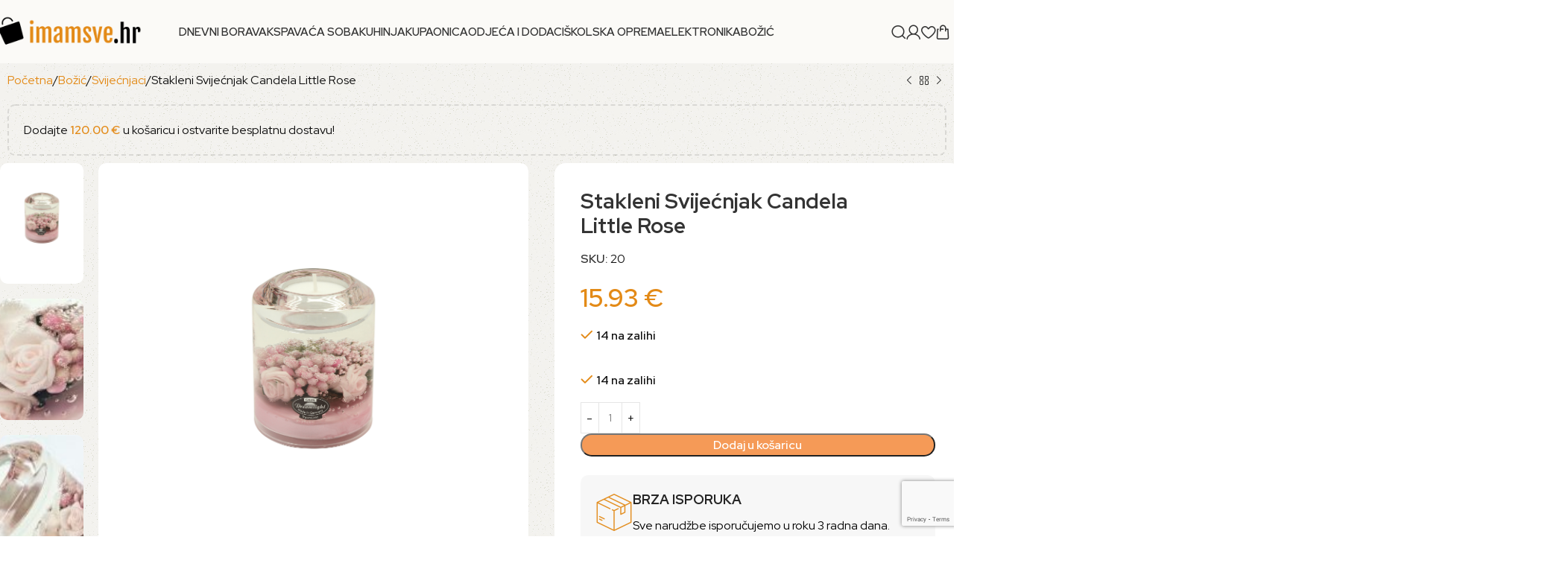

--- FILE ---
content_type: text/html; charset=UTF-8
request_url: https://imamsve.hr/proizvod/stakleni-svijecnjak-candela-little-rose/
body_size: 38516
content:
<!DOCTYPE html>
<html lang="hr" prefix="og: https://ogp.me/ns#">
<head>
	<meta charset="UTF-8">
	<link rel="profile" href="https://gmpg.org/xfn/11">
	<link rel="pingback" href="https://imamsve.hr/xmlrpc.php">

	
<!-- Google Tag Manager for WordPress by gtm4wp.com -->
<script data-cfasync="false" data-pagespeed-no-defer>
	var gtm4wp_datalayer_name = "dataLayer";
	var dataLayer = dataLayer || [];
	const gtm4wp_use_sku_instead = false;
	const gtm4wp_currency = 'EUR';
	const gtm4wp_product_per_impression = 10;
	const gtm4wp_clear_ecommerce = false;
	const gtm4wp_datalayer_max_timeout = 2000;
</script>
<!-- End Google Tag Manager for WordPress by gtm4wp.com -->
<!-- Search Engine Optimization by Rank Math - https://rankmath.com/ -->
<title>Stakleni Svijećnjak Candela Little Rose - imamsve.hr - Kupite sve što trebate na jednom mjestu!</title>
<meta name="description" content="U opsežnom ručnom radu kombiniramo prirodne  i visokokvalitetne umjetne  ukrase u ručno puhane svijećnjake."/>
<meta name="robots" content="index, follow, max-snippet:-1, max-video-preview:-1, max-image-preview:large"/>
<link rel="canonical" href="https://imamsve.hr/proizvod/stakleni-svijecnjak-candela-little-rose/" />
<meta property="og:locale" content="hr_HR" />
<meta property="og:type" content="product" />
<meta property="og:title" content="Stakleni Svijećnjak Candela Little Rose - imamsve.hr - Kupite sve što trebate na jednom mjestu!" />
<meta property="og:description" content="U opsežnom ručnom radu kombiniramo prirodne  i visokokvalitetne umjetne  ukrase u ručno puhane svijećnjake." />
<meta property="og:url" content="https://imamsve.hr/proizvod/stakleni-svijecnjak-candela-little-rose/" />
<meta property="og:site_name" content="imamsve.hr-Kupite sve što trebate na jednom mjestu!" />
<meta property="og:updated_time" content="2023-10-27T10:32:28+02:00" />
<meta property="og:image" content="https://imamsve.hr/wp-content/uploads/2023/10/Candela-Smart-Little-Rose-1-799x800.png" />
<meta property="og:image:secure_url" content="https://imamsve.hr/wp-content/uploads/2023/10/Candela-Smart-Little-Rose-1-799x800.png" />
<meta property="og:image:width" content="799" />
<meta property="og:image:height" content="800" />
<meta property="og:image:alt" content="Stakleni Svijećnjak Candela Little Rose" />
<meta property="og:image:type" content="image/png" />
<meta property="product:price:amount" content="15.93" />
<meta property="product:price:currency" content="EUR" />
<meta property="product:availability" content="instock" />
<meta name="twitter:card" content="summary_large_image" />
<meta name="twitter:title" content="Stakleni Svijećnjak Candela Little Rose - imamsve.hr - Kupite sve što trebate na jednom mjestu!" />
<meta name="twitter:description" content="U opsežnom ručnom radu kombiniramo prirodne  i visokokvalitetne umjetne  ukrase u ručno puhane svijećnjake." />
<meta name="twitter:image" content="https://imamsve.hr/wp-content/uploads/2023/10/Candela-Smart-Little-Rose-1-799x800.png" />
<meta name="twitter:label1" content="Price" />
<meta name="twitter:data1" content="15.93&nbsp;&euro;" />
<meta name="twitter:label2" content="Availability" />
<meta name="twitter:data2" content="14 na zalihi" />
<script type="application/ld+json" class="rank-math-schema">{"@context":"https://schema.org","@graph":[{"@type":"Organization","@id":"https://imamsve.hr/#organization","name":"imamsve.hr-Kupite sve \u0161to trebate na jednom mjestu!"},{"@type":"WebSite","@id":"https://imamsve.hr/#website","url":"https://imamsve.hr","name":"imamsve.hr-Kupite sve \u0161to trebate na jednom mjestu!","publisher":{"@id":"https://imamsve.hr/#organization"},"inLanguage":"hr"},{"@type":"ImageObject","@id":"https://imamsve.hr/wp-content/uploads/2023/10/Candela-Smart-Little-Rose-1-scaled.png","url":"https://imamsve.hr/wp-content/uploads/2023/10/Candela-Smart-Little-Rose-1-scaled.png","width":"2557","height":"2560","inLanguage":"hr"},{"@type":"ItemPage","@id":"https://imamsve.hr/proizvod/stakleni-svijecnjak-candela-little-rose/#webpage","url":"https://imamsve.hr/proizvod/stakleni-svijecnjak-candela-little-rose/","name":"Stakleni Svije\u0107njak Candela Little Rose - imamsve.hr - Kupite sve \u0161to trebate na jednom mjestu!","datePublished":"2023-10-26T08:44:08+02:00","dateModified":"2023-10-27T10:32:28+02:00","isPartOf":{"@id":"https://imamsve.hr/#website"},"primaryImageOfPage":{"@id":"https://imamsve.hr/wp-content/uploads/2023/10/Candela-Smart-Little-Rose-1-scaled.png"},"inLanguage":"hr"},{"@type":"Product","name":"Stakleni Svije\u0107njak Candela Little Rose - imamsve.hr - Kupite sve \u0161to trebate na jednom mjestu!","description":"U opse\u017enom ru\u010dnom radu kombiniramo prirodne \u00a0i visokokvalitetne umjetne\u00a0 ukrase u ru\u010dno puhane svije\u0107njake.","sku":"20","category":"Bo\u017ei\u0107","mainEntityOfPage":{"@id":"https://imamsve.hr/proizvod/stakleni-svijecnjak-candela-little-rose/#webpage"},"image":[{"@type":"ImageObject","url":"https://imamsve.hr/wp-content/uploads/2023/10/Candela-Smart-Little-Rose-1-scaled.png","height":"2560","width":"2557"},{"@type":"ImageObject","url":"https://imamsve.hr/wp-content/uploads/2023/10/Stakleni-Svijecnjak-Candela-Little-Rose-3.jpg","height":"1709","width":"2052"},{"@type":"ImageObject","url":"https://imamsve.hr/wp-content/uploads/2023/10/Stakleni-Svijecnjak-Candela-Little-Rose-2-scaled-1.jpg","height":"1772","width":"2560"},{"@type":"ImageObject","url":"https://imamsve.hr/wp-content/uploads/2023/10/Stakleni-Svijecnjak-Candela-Little-Rose-1.jpg","height":"1832","width":"1892"}],"offers":{"@type":"Offer","price":"15.93","priceCurrency":"EUR","priceValidUntil":"2026-12-31","availability":"https://schema.org/InStock","itemCondition":"NewCondition","url":"https://imamsve.hr/proizvod/stakleni-svijecnjak-candela-little-rose/","seller":{"@type":"Organization","@id":"https://imamsve.hr/","name":"imamsve.hr-Kupite sve \u0161to trebate na jednom mjestu!","url":"https://imamsve.hr","logo":""},"priceSpecification":{"price":"15.93","priceCurrency":"EUR","valueAddedTaxIncluded":"true"}},"additionalProperty":[{"@type":"PropertyValue","name":"dimenzije","value":"7 cm x 7cm x 9 cm"},{"@type":"PropertyValue","name":"tezina","value":"350 grama"},{"@type":"PropertyValue","name":"zemlja-podrijetla","value":"Njema\u010dka"}],"@id":"https://imamsve.hr/proizvod/stakleni-svijecnjak-candela-little-rose/#richSnippet"}]}</script>
<!-- /Rank Math WordPress SEO plugin -->

<link rel='dns-prefetch' href='//fonts.googleapis.com' />
<link rel="alternate" type="application/rss+xml" title="imamsve.hr - Kupite sve što trebate na jednom mjestu! &raquo; Kanal" href="https://imamsve.hr/feed/" />
<link rel="alternate" type="application/rss+xml" title="imamsve.hr - Kupite sve što trebate na jednom mjestu! &raquo; Kanal komentara" href="https://imamsve.hr/comments/feed/" />
<link rel="alternate" title="oEmbed (JSON)" type="application/json+oembed" href="https://imamsve.hr/wp-json/oembed/1.0/embed?url=https%3A%2F%2Fimamsve.hr%2Fproizvod%2Fstakleni-svijecnjak-candela-little-rose%2F" />
<link rel="alternate" title="oEmbed (XML)" type="text/xml+oembed" href="https://imamsve.hr/wp-json/oembed/1.0/embed?url=https%3A%2F%2Fimamsve.hr%2Fproizvod%2Fstakleni-svijecnjak-candela-little-rose%2F&#038;format=xml" />
<style id='wp-img-auto-sizes-contain-inline-css' type='text/css'>
img:is([sizes=auto i],[sizes^="auto," i]){contain-intrinsic-size:3000px 1500px}
/*# sourceURL=wp-img-auto-sizes-contain-inline-css */
</style>
<link rel='stylesheet' id='wp-block-library-css' href='https://imamsve.hr/wp-includes/css/dist/block-library/style.min.css?ver=6.9' type='text/css' media='all' />
<style id='woocommerce-inline-inline-css' type='text/css'>
.woocommerce form .form-row .required { visibility: visible; }
/*# sourceURL=woocommerce-inline-inline-css */
</style>
<link rel='stylesheet' id='wordpress-gdpr-css' href='https://imamsve.hr/wp-content/plugins/wordpress-gdpr/public/css/wordpress-gdpr-public.css?ver=2.0.5' type='text/css' media='all' />
<link rel='stylesheet' id='related-styles-css' href='https://imamsve.hr/wp-content/plugins/woo-mailerlite/includes/../public/css/style.css?ver=6.9' type='text/css' media='all' />
<link rel='stylesheet' id='elementor-icons-css' href='https://imamsve.hr/wp-content/plugins/elementor/assets/lib/eicons/css/elementor-icons.min.css?ver=5.43.0' type='text/css' media='all' />
<link rel='stylesheet' id='elementor-frontend-css' href='https://imamsve.hr/wp-content/plugins/elementor/assets/css/frontend.min.css?ver=3.30.3' type='text/css' media='all' />
<link rel='stylesheet' id='elementor-post-7-css' href='https://imamsve.hr/wp-content/uploads/elementor/css/post-7.css?ver=1697782256' type='text/css' media='all' />
<link rel='stylesheet' id='woodmart-style-css' href='https://imamsve.hr/wp-content/themes/woodmart/css/parts/base.min.css?ver=8.1.2' type='text/css' media='all' />
<link rel='stylesheet' id='wd-helpers-wpb-elem-css' href='https://imamsve.hr/wp-content/themes/woodmart/css/parts/helpers-wpb-elem.min.css?ver=8.1.2' type='text/css' media='all' />
<link rel='stylesheet' id='wd-woo-stripe-css' href='https://imamsve.hr/wp-content/themes/woodmart/css/parts/int-woo-stripe.min.css?ver=8.1.2' type='text/css' media='all' />
<link rel='stylesheet' id='wd-elementor-base-css' href='https://imamsve.hr/wp-content/themes/woodmart/css/parts/int-elem-base.min.css?ver=8.1.2' type='text/css' media='all' />
<link rel='stylesheet' id='wd-woocommerce-base-css' href='https://imamsve.hr/wp-content/themes/woodmart/css/parts/woocommerce-base.min.css?ver=8.1.2' type='text/css' media='all' />
<link rel='stylesheet' id='wd-mod-star-rating-css' href='https://imamsve.hr/wp-content/themes/woodmart/css/parts/mod-star-rating.min.css?ver=8.1.2' type='text/css' media='all' />
<link rel='stylesheet' id='wd-woocommerce-block-notices-css' href='https://imamsve.hr/wp-content/themes/woodmart/css/parts/woo-mod-block-notices.min.css?ver=8.1.2' type='text/css' media='all' />
<link rel='stylesheet' id='wd-woo-mod-quantity-css' href='https://imamsve.hr/wp-content/themes/woodmart/css/parts/woo-mod-quantity.min.css?ver=8.1.2' type='text/css' media='all' />
<link rel='stylesheet' id='wd-woo-opt-free-progress-bar-css' href='https://imamsve.hr/wp-content/themes/woodmart/css/parts/woo-opt-free-progress-bar.min.css?ver=8.1.2' type='text/css' media='all' />
<link rel='stylesheet' id='wd-woo-mod-progress-bar-css' href='https://imamsve.hr/wp-content/themes/woodmart/css/parts/woo-mod-progress-bar.min.css?ver=8.1.2' type='text/css' media='all' />
<link rel='stylesheet' id='wd-woo-single-prod-el-base-css' href='https://imamsve.hr/wp-content/themes/woodmart/css/parts/woo-single-prod-el-base.min.css?ver=8.1.2' type='text/css' media='all' />
<link rel='stylesheet' id='wd-woo-mod-stock-status-css' href='https://imamsve.hr/wp-content/themes/woodmart/css/parts/woo-mod-stock-status.min.css?ver=8.1.2' type='text/css' media='all' />
<link rel='stylesheet' id='wd-woo-mod-shop-attributes-css' href='https://imamsve.hr/wp-content/themes/woodmart/css/parts/woo-mod-shop-attributes.min.css?ver=8.1.2' type='text/css' media='all' />
<link rel='stylesheet' id='wd-wp-blocks-css' href='https://imamsve.hr/wp-content/themes/woodmart/css/parts/wp-blocks.min.css?ver=8.1.2' type='text/css' media='all' />
<link rel='stylesheet' id='child-style-css' href='https://imamsve.hr/wp-content/themes/woodmart-child/style.css?ver=8.1.2' type='text/css' media='all' />
<link rel='stylesheet' id='wd-header-base-css' href='https://imamsve.hr/wp-content/themes/woodmart/css/parts/header-base.min.css?ver=8.1.2' type='text/css' media='all' />
<link rel='stylesheet' id='wd-mod-tools-css' href='https://imamsve.hr/wp-content/themes/woodmart/css/parts/mod-tools.min.css?ver=8.1.2' type='text/css' media='all' />
<link rel='stylesheet' id='wd-header-elements-base-css' href='https://imamsve.hr/wp-content/themes/woodmart/css/parts/header-el-base.min.css?ver=8.1.2' type='text/css' media='all' />
<link rel='stylesheet' id='wd-info-box-css' href='https://imamsve.hr/wp-content/themes/woodmart/css/parts/el-info-box.min.css?ver=8.1.2' type='text/css' media='all' />
<link rel='stylesheet' id='wd-button-css' href='https://imamsve.hr/wp-content/themes/woodmart/css/parts/el-button.min.css?ver=8.1.2' type='text/css' media='all' />
<link rel='stylesheet' id='wd-section-title-css' href='https://imamsve.hr/wp-content/themes/woodmart/css/parts/el-section-title.min.css?ver=8.1.2' type='text/css' media='all' />
<link rel='stylesheet' id='wd-mod-nav-menu-label-css' href='https://imamsve.hr/wp-content/themes/woodmart/css/parts/mod-nav-menu-label.min.css?ver=8.1.2' type='text/css' media='all' />
<link rel='stylesheet' id='wd-banner-css' href='https://imamsve.hr/wp-content/themes/woodmart/css/parts/el-banner.min.css?ver=8.1.2' type='text/css' media='all' />
<link rel='stylesheet' id='wd-banner-btn-hover-css' href='https://imamsve.hr/wp-content/themes/woodmart/css/parts/el-banner-btn-hover.min.css?ver=8.1.2' type='text/css' media='all' />
<link rel='stylesheet' id='wd-header-search-css' href='https://imamsve.hr/wp-content/themes/woodmart/css/parts/header-el-search.min.css?ver=8.1.2' type='text/css' media='all' />
<link rel='stylesheet' id='wd-woo-mod-login-form-css' href='https://imamsve.hr/wp-content/themes/woodmart/css/parts/woo-mod-login-form.min.css?ver=8.1.2' type='text/css' media='all' />
<link rel='stylesheet' id='wd-header-my-account-css' href='https://imamsve.hr/wp-content/themes/woodmart/css/parts/header-el-my-account.min.css?ver=8.1.2' type='text/css' media='all' />
<link rel='stylesheet' id='wd-header-cart-side-css' href='https://imamsve.hr/wp-content/themes/woodmart/css/parts/header-el-cart-side.min.css?ver=8.1.2' type='text/css' media='all' />
<link rel='stylesheet' id='wd-header-cart-css' href='https://imamsve.hr/wp-content/themes/woodmart/css/parts/header-el-cart.min.css?ver=8.1.2' type='text/css' media='all' />
<link rel='stylesheet' id='wd-widget-shopping-cart-css' href='https://imamsve.hr/wp-content/themes/woodmart/css/parts/woo-widget-shopping-cart.min.css?ver=8.1.2' type='text/css' media='all' />
<link rel='stylesheet' id='wd-widget-product-list-css' href='https://imamsve.hr/wp-content/themes/woodmart/css/parts/woo-widget-product-list.min.css?ver=8.1.2' type='text/css' media='all' />
<link rel='stylesheet' id='wd-header-mobile-nav-dropdown-css' href='https://imamsve.hr/wp-content/themes/woodmart/css/parts/header-el-mobile-nav-dropdown.min.css?ver=8.1.2' type='text/css' media='all' />
<link rel='stylesheet' id='wd-woo-single-prod-builder-css' href='https://imamsve.hr/wp-content/themes/woodmart/css/parts/woo-single-prod-builder.min.css?ver=8.1.2' type='text/css' media='all' />
<link rel='stylesheet' id='wd-woo-el-breadcrumbs-builder-css' href='https://imamsve.hr/wp-content/themes/woodmart/css/parts/woo-el-breadcrumbs-builder.min.css?ver=8.1.2' type='text/css' media='all' />
<link rel='stylesheet' id='wd-woo-single-prod-el-navigation-css' href='https://imamsve.hr/wp-content/themes/woodmart/css/parts/woo-single-prod-el-navigation.min.css?ver=8.1.2' type='text/css' media='all' />
<link rel='stylesheet' id='wd-photoswipe-css' href='https://imamsve.hr/wp-content/themes/woodmart/css/parts/lib-photoswipe.min.css?ver=8.1.2' type='text/css' media='all' />
<link rel='stylesheet' id='wd-woo-single-prod-el-gallery-css' href='https://imamsve.hr/wp-content/themes/woodmart/css/parts/woo-single-prod-el-gallery.min.css?ver=8.1.2' type='text/css' media='all' />
<link rel='stylesheet' id='wd-woo-single-prod-el-gallery-opt-thumb-left-desktop-css' href='https://imamsve.hr/wp-content/themes/woodmart/css/parts/woo-single-prod-el-gallery-opt-thumb-left-desktop.min.css?ver=8.1.2' type='text/css' media='all' />
<link rel='stylesheet' id='wd-swiper-css' href='https://imamsve.hr/wp-content/themes/woodmart/css/parts/lib-swiper.min.css?ver=8.1.2' type='text/css' media='all' />
<link rel='stylesheet' id='wd-swiper-arrows-css' href='https://imamsve.hr/wp-content/themes/woodmart/css/parts/lib-swiper-arrows.min.css?ver=8.1.2' type='text/css' media='all' />
<link rel='stylesheet' id='wd-text-block-css' href='https://imamsve.hr/wp-content/themes/woodmart/css/parts/el-text-block.min.css?ver=8.1.2' type='text/css' media='all' />
<link rel='stylesheet' id='wd-woo-opt-stretch-cont-css' href='https://imamsve.hr/wp-content/themes/woodmart/css/parts/woo-opt-stretch-cont.min.css?ver=8.1.2' type='text/css' media='all' />
<link rel='stylesheet' id='wd-woo-opt-products-bg-css' href='https://imamsve.hr/wp-content/themes/woodmart/css/parts/woo-opt-products-bg.min.css?ver=8.1.2' type='text/css' media='all' />
<link rel='stylesheet' id='wd-section-title-style-simple-and-brd-css' href='https://imamsve.hr/wp-content/themes/woodmart/css/parts/el-section-title-style-simple-and-brd.min.css?ver=8.1.2' type='text/css' media='all' />
<link rel='stylesheet' id='wd-widget-collapse-css' href='https://imamsve.hr/wp-content/themes/woodmart/css/parts/opt-widget-collapse.min.css?ver=8.1.2' type='text/css' media='all' />
<link rel='stylesheet' id='wd-footer-base-css' href='https://imamsve.hr/wp-content/themes/woodmart/css/parts/footer-base.min.css?ver=8.1.2' type='text/css' media='all' />
<link rel='stylesheet' id='wd-scroll-top-css' href='https://imamsve.hr/wp-content/themes/woodmart/css/parts/opt-scrolltotop.min.css?ver=8.1.2' type='text/css' media='all' />
<link rel='stylesheet' id='wd-wd-search-results-css' href='https://imamsve.hr/wp-content/themes/woodmart/css/parts/wd-search-results.min.css?ver=8.1.2' type='text/css' media='all' />
<link rel='stylesheet' id='wd-header-search-fullscreen-css' href='https://imamsve.hr/wp-content/themes/woodmart/css/parts/header-el-search-fullscreen-general.min.css?ver=8.1.2' type='text/css' media='all' />
<link rel='stylesheet' id='wd-header-search-fullscreen-1-css' href='https://imamsve.hr/wp-content/themes/woodmart/css/parts/header-el-search-fullscreen-1.min.css?ver=8.1.2' type='text/css' media='all' />
<link rel='stylesheet' id='wd-wd-search-form-css' href='https://imamsve.hr/wp-content/themes/woodmart/css/parts/wd-search-form.min.css?ver=8.1.2' type='text/css' media='all' />
<link rel='stylesheet' id='wd-header-my-account-sidebar-css' href='https://imamsve.hr/wp-content/themes/woodmart/css/parts/header-el-my-account-sidebar.min.css?ver=8.1.2' type='text/css' media='all' />
<link rel='stylesheet' id='xts-google-fonts-css' href='https://fonts.googleapis.com/css?family=Red+Hat+Display%3A400%2C600%2C700%7CRoboto%3A400%2C600%7CWork+Sans%3A400%2C600%7CUrbanist%3A400%2C600%2C800&#038;ver=8.1.2' type='text/css' media='all' />
<link rel='stylesheet' id='elementor-gf-local-robotoslab-css' href='https://imamsve.hr/wp-content/uploads/elementor/google-fonts/css/robotoslab.css?ver=1750703133' type='text/css' media='all' />
<script type="text/javascript" src="https://imamsve.hr/wp-includes/js/jquery/jquery.min.js?ver=3.7.1" id="jquery-core-js"></script>
<script type="text/javascript" src="https://imamsve.hr/wp-includes/js/jquery/jquery-migrate.min.js?ver=3.4.1" id="jquery-migrate-js"></script>
<script type="text/javascript" src="https://imamsve.hr/wp-content/plugins/woocommerce/assets/js/jquery-blockui/jquery.blockUI.min.js?ver=2.7.0-wc.10.0.4" id="jquery-blockui-js" defer="defer" data-wp-strategy="defer"></script>
<script type="text/javascript" id="wc-add-to-cart-js-extra">
/* <![CDATA[ */
var wc_add_to_cart_params = {"ajax_url":"/wp-admin/admin-ajax.php","wc_ajax_url":"/?wc-ajax=%%endpoint%%","i18n_view_cart":"Vidi ko\u0161aricu","cart_url":"https://imamsve.hr/kosarica/","is_cart":"","cart_redirect_after_add":"no"};
//# sourceURL=wc-add-to-cart-js-extra
/* ]]> */
</script>
<script type="text/javascript" src="https://imamsve.hr/wp-content/plugins/woocommerce/assets/js/frontend/add-to-cart.min.js?ver=10.0.4" id="wc-add-to-cart-js" defer="defer" data-wp-strategy="defer"></script>
<script type="text/javascript" id="wc-single-product-js-extra">
/* <![CDATA[ */
var wc_single_product_params = {"i18n_required_rating_text":"Molimo odaberite svoju ocjenu","i18n_rating_options":["1 od 5 zvjezdica","2 od 5 zvjezdica","3 od 5 zvjezdica","4 od 5 zvjezdica","5 od 5 zvjezdica"],"i18n_product_gallery_trigger_text":"Prikaz galerije slika preko cijelog zaslona","review_rating_required":"yes","flexslider":{"rtl":false,"animation":"slide","smoothHeight":true,"directionNav":false,"controlNav":"thumbnails","slideshow":false,"animationSpeed":500,"animationLoop":false,"allowOneSlide":false},"zoom_enabled":"","zoom_options":[],"photoswipe_enabled":"","photoswipe_options":{"shareEl":false,"closeOnScroll":false,"history":false,"hideAnimationDuration":0,"showAnimationDuration":0},"flexslider_enabled":""};
//# sourceURL=wc-single-product-js-extra
/* ]]> */
</script>
<script type="text/javascript" src="https://imamsve.hr/wp-content/plugins/woocommerce/assets/js/frontend/single-product.min.js?ver=10.0.4" id="wc-single-product-js" defer="defer" data-wp-strategy="defer"></script>
<script type="text/javascript" src="https://imamsve.hr/wp-content/plugins/woocommerce/assets/js/js-cookie/js.cookie.min.js?ver=2.1.4-wc.10.0.4" id="js-cookie-js" defer="defer" data-wp-strategy="defer"></script>
<script type="text/javascript" id="woocommerce-js-extra">
/* <![CDATA[ */
var woocommerce_params = {"ajax_url":"/wp-admin/admin-ajax.php","wc_ajax_url":"/?wc-ajax=%%endpoint%%","i18n_password_show":"Prika\u017ei lozinku","i18n_password_hide":"Sakrij lozinku"};
//# sourceURL=woocommerce-js-extra
/* ]]> */
</script>
<script type="text/javascript" src="https://imamsve.hr/wp-content/plugins/woocommerce/assets/js/frontend/woocommerce.min.js?ver=10.0.4" id="woocommerce-js" defer="defer" data-wp-strategy="defer"></script>
<script type="text/javascript" src="https://imamsve.hr/wp-content/themes/woodmart/js/libs/device.min.js?ver=8.1.2" id="wd-device-library-js"></script>
<script type="text/javascript" src="https://imamsve.hr/wp-content/themes/woodmart/js/scripts/global/scrollBar.min.js?ver=8.1.2" id="wd-scrollbar-js"></script>
<script type="text/javascript" id="woo-ml-public-script-js-extra">
/* <![CDATA[ */
var woo_ml_public_post = {"ajax_url":"https://imamsve.hr/wp-admin/admin-ajax.php","language":"hr","checkbox_settings":{"enabled":"yes","label":"Yes, I want to receive your newsletter.","preselect":"yes","hidden":"yes"}};
//# sourceURL=woo-ml-public-script-js-extra
/* ]]> */
</script>
<script type="text/javascript" src="https://imamsve.hr/wp-content/plugins/woo-mailerlite/public/js/public.js?ver=2.1.25" id="woo-ml-public-script-js"></script>
<link rel="https://api.w.org/" href="https://imamsve.hr/wp-json/" /><link rel="alternate" title="JSON" type="application/json" href="https://imamsve.hr/wp-json/wp/v2/product/20717" /><link rel="EditURI" type="application/rsd+xml" title="RSD" href="https://imamsve.hr/xmlrpc.php?rsd" />
<link rel='shortlink' href='https://imamsve.hr/?p=20717' />
<meta name="generator" content="Redux 4.5.9" /><div id='papPlaceholder'></div>
 
<script type="text/javascript">
  (function(d,t) {
    var script = d.createElement(t); script.id= 'pap_x2s6df8d'; script.async = true;
    script.src = '//login.dognet.sk/scripts/fj27g82d';
    script.onload = script.onreadystatechange = function() {
      var rs = this.readyState; if (rs && (rs != 'complete') && (rs != 'loaded')) return;
      PostAffTracker.setAccountId('5c4449b7');
      try { var CampaignID='9d0f1fd0';
	  PostAffTracker.track(); } catch (e) {}
    }
    var placeholder = document.getElementById('papPlaceholder');
    placeholder.parentNode.insertBefore(script, placeholder);
    placeholder.parentNode.removeChild(placeholder);
  })(document, 'script');
</script>
<!-- Google Tag Manager for WordPress by gtm4wp.com -->
<!-- GTM Container placement set to automatic -->
<script data-cfasync="false" data-pagespeed-no-defer>
	var dataLayer_content = {"pagePostType":"product","pagePostType2":"single-product","pagePostAuthor":"dalibor","productRatingCounts":[],"productAverageRating":0,"productReviewCount":0,"productType":"simple","productIsVariable":0};
	dataLayer.push( dataLayer_content );
</script>
<script data-cfasync="false" data-pagespeed-no-defer>
(function(w,d,s,l,i){w[l]=w[l]||[];w[l].push({'gtm.start':
new Date().getTime(),event:'gtm.js'});var f=d.getElementsByTagName(s)[0],
j=d.createElement(s),dl=l!='dataLayer'?'&l='+l:'';j.async=true;j.src=
'//www.googletagmanager.com/gtm.js?id='+i+dl;f.parentNode.insertBefore(j,f);
})(window,document,'script','dataLayer','GTM-NHHKZQS');
</script>
<!-- End Google Tag Manager for WordPress by gtm4wp.com -->        <!-- MailerLite Universal -->
        <script>
            (function (w, d, e, u, f, l, n) {
                w[f] = w[f] || function () {
                    (w[f].q = w[f].q || [])
                        .push(arguments);
                }, l = d.createElement(e), l.async = 1, l.src = u,
                    n = d.getElementsByTagName(e)[0], n.parentNode.insertBefore(l, n);
            })
            (window, document, 'script', 'https://assets.mailerlite.com/js/universal.js', 'ml');
            ml('account', '876621');
            ml('enablePopups', false);
        </script>
        <!-- End MailerLite Universal -->
        					<meta name="viewport" content="width=device-width, initial-scale=1.0, maximum-scale=1.0, user-scalable=no">
										<noscript><style>.woocommerce-product-gallery{ opacity: 1 !important; }</style></noscript>
	<meta name="generator" content="Elementor 3.30.3; features: additional_custom_breakpoints; settings: css_print_method-external, google_font-enabled, font_display-swap">
			<script  type="text/javascript">
				!function(f,b,e,v,n,t,s){if(f.fbq)return;n=f.fbq=function(){n.callMethod?
					n.callMethod.apply(n,arguments):n.queue.push(arguments)};if(!f._fbq)f._fbq=n;
					n.push=n;n.loaded=!0;n.version='2.0';n.queue=[];t=b.createElement(e);t.async=!0;
					t.src=v;s=b.getElementsByTagName(e)[0];s.parentNode.insertBefore(t,s)}(window,
					document,'script','https://connect.facebook.net/en_US/fbevents.js');
			</script>
			<!-- WooCommerce Facebook Integration Begin -->
			<script  type="text/javascript">

				fbq('init', '434586500550025', {}, {
    "agent": "woocommerce-10.0.4-3.4.6"
});

				fbq( 'track', 'PageView', {
    "source": "woocommerce",
    "version": "10.0.4",
    "pluginVersion": "3.4.6"
} );

				document.addEventListener( 'DOMContentLoaded', function() {
					// Insert placeholder for events injected when a product is added to the cart through AJAX.
					document.body.insertAdjacentHTML( 'beforeend', '<div class=\"wc-facebook-pixel-event-placeholder\"></div>' );
				}, false );

			</script>
			<!-- WooCommerce Facebook Integration End -->
						<style>
				.e-con.e-parent:nth-of-type(n+4):not(.e-lazyloaded):not(.e-no-lazyload),
				.e-con.e-parent:nth-of-type(n+4):not(.e-lazyloaded):not(.e-no-lazyload) * {
					background-image: none !important;
				}
				@media screen and (max-height: 1024px) {
					.e-con.e-parent:nth-of-type(n+3):not(.e-lazyloaded):not(.e-no-lazyload),
					.e-con.e-parent:nth-of-type(n+3):not(.e-lazyloaded):not(.e-no-lazyload) * {
						background-image: none !important;
					}
				}
				@media screen and (max-height: 640px) {
					.e-con.e-parent:nth-of-type(n+2):not(.e-lazyloaded):not(.e-no-lazyload),
					.e-con.e-parent:nth-of-type(n+2):not(.e-lazyloaded):not(.e-no-lazyload) * {
						background-image: none !important;
					}
				}
			</style>
			<link rel="icon" href="https://imamsve.hr/wp-content/uploads/2024/09/cropped-high-res-scaled-1-32x32.jpg" sizes="32x32" />
<link rel="icon" href="https://imamsve.hr/wp-content/uploads/2024/09/cropped-high-res-scaled-1-192x192.jpg" sizes="192x192" />
<link rel="apple-touch-icon" href="https://imamsve.hr/wp-content/uploads/2024/09/cropped-high-res-scaled-1-180x180.jpg" />
<meta name="msapplication-TileImage" content="https://imamsve.hr/wp-content/uploads/2024/09/cropped-high-res-scaled-1-270x270.jpg" />
		<style type="text/css" id="wp-custom-css">
			.wd-tools-element>a { 
	padding-inline: 5px !important;
}

.wd-sub-menu li>a {
    position: relative;
    display: flex;
    align-items: center;
    padding-top: 8px;
    padding-bottom: 8px;
    color:black;
    font-size: 15px;
	line-height: 1.2;
}

.wd-nav[class*="wd-style-"]>li:is(.wd-has-children,.menu-item-has-children)>a:after {
    display:none;
}

:is(.arrows-style-2,.arrows-style-3) .flickity-button {
    background-color: var(--arrow-bgcolor);
    box-shadow: 0 0 4px rgba(0,0,0,0.1);
    display: none;
}

.woocommerce-info.currency-exchange-rate h4 {
    margin: 0px!important;
    color: white
}



.payment_method_aircash-woocommerce img {
        width: 15% !important;
}

.product-grid-item :is(.wd-product-cats,.wd-product-brands-links) {
    display: none;
}

#shipping_method li{
	background-color: #F59A571A;
	padding: 10px;
    background-color: #F59A571A;
    border-style: solid;
    border-width: 1px 1px 1px 1px;
    border-color: #F59A5733;
    border-radius: 10px 10px 10px 10px;

}

.scrollToTop {
    position: fixed;
    right: 11px;
    bottom: 85px !important;}
		</style>
		<style>
		
		</style>			<style id="wd-style-header_937146-css" data-type="wd-style-header_937146">
				:root{
	--wd-top-bar-h: .00001px;
	--wd-top-bar-sm-h: .00001px;
	--wd-top-bar-sticky-h: .00001px;
	--wd-top-bar-brd-w: .00001px;

	--wd-header-general-h: 85px;
	--wd-header-general-sm-h: 60px;
	--wd-header-general-sticky-h: 60px;
	--wd-header-general-brd-w: .00001px;

	--wd-header-bottom-h: 45px;
	--wd-header-bottom-sm-h: .00001px;
	--wd-header-bottom-sticky-h: 45px;
	--wd-header-bottom-brd-w: .00001px;

	--wd-header-clone-h: .00001px;

	--wd-header-brd-w: calc(var(--wd-top-bar-brd-w) + var(--wd-header-general-brd-w) + var(--wd-header-bottom-brd-w));
	--wd-header-h: calc(var(--wd-top-bar-h) + var(--wd-header-general-h) + var(--wd-header-bottom-h) + var(--wd-header-brd-w));
	--wd-header-sticky-h: calc(var(--wd-top-bar-sticky-h) + var(--wd-header-general-sticky-h) + var(--wd-header-bottom-sticky-h) + var(--wd-header-clone-h) + var(--wd-header-brd-w));
	--wd-header-sm-h: calc(var(--wd-top-bar-sm-h) + var(--wd-header-general-sm-h) + var(--wd-header-bottom-sm-h) + var(--wd-header-brd-w));
}


.whb-sticked .whb-general-header .wd-dropdown:not(.sub-sub-menu) {
	margin-top: 10px;
}

.whb-sticked .whb-general-header .wd-dropdown:not(.sub-sub-menu):after {
	height: 20px;
}




.whb-header-bottom .wd-dropdown {
	margin-top: 2.5px;
}

.whb-header-bottom .wd-dropdown:after {
	height: 12.5px;
}

.whb-sticked .whb-header-bottom .wd-dropdown:not(.sub-sub-menu) {
	margin-top: 2.5px;
}

.whb-sticked .whb-header-bottom .wd-dropdown:not(.sub-sub-menu):after {
	height: 12.5px;
}


		
.whb-30fubq3nvq576dnig92g.info-box-wrapper div.wd-info-box {
	--ib-icon-sp: 10px;
}
.whb-30fubq3nvq576dnig92g .info-box-title {
	color: rgba(36, 36, 36, 1);
	font-weight: 400;
}
.whb-30fubq3nvq576dnig92g .wd-info-box .info-box-title {
	font-size: 13px;
}
.whb-cnp9n8j9vd9piydx94j5.info-box-wrapper div.wd-info-box {
	--ib-icon-sp: 10px;
}
.whb-cnp9n8j9vd9piydx94j5 .info-box-title {
	color: rgba(36, 36, 36, 1);
	font-weight: 400;
}
.whb-cnp9n8j9vd9piydx94j5 .wd-info-box .info-box-title {
	font-size: 13px;
}
.whb-v3xalsxx5qj6k8pocye1 a:is(.btn-style-default, .btn-style-3d) {
	background-color: rgba(224, 234, 240, 1);
}
.whb-v3xalsxx5qj6k8pocye1 a:is(.btn-style-bordered, .btn-style-link) {
	border-color: rgba(224, 234, 240, 1);
}
.whb-v3xalsxx5qj6k8pocye1 a:is(.btn-style-bordered, .btn-style-default, .btn-style-3d):hover {
	background-color: rgba(215, 229, 237, 1);
}
.whb-v3xalsxx5qj6k8pocye1 a:is(.btn-style-bordered, .btn-style-link):hover {
	border-color: rgba(215, 229, 237, 1);
}
.whb-top-bar {
	background-color: rgba(16, 16, 16, 0.05);
}

.whb-3dr2urezpqgndfjlfa22 form.searchform {
	--wd-form-height: 42px;
}
.whb-general-header {
	background-color: rgba(251, 250, 247, 1);
}

.whb-header-bottom {
	background-color: rgba(251, 250, 247, 1);
}
			</style>
						<style id="wd-style-theme_settings_default-css" data-type="wd-style-theme_settings_default">
				@font-face {
	font-weight: normal;
	font-style: normal;
	font-family: "woodmart-font";
	src: url("//imamsve.hr/wp-content/themes/woodmart/fonts/woodmart-font-2-400.woff2?v=8.1.2") format("woff2");
}

@font-face {
	font-family: "star";
	font-weight: 400;
	font-style: normal;
	src: url("//imamsve.hr/wp-content/plugins/woocommerce/assets/fonts/star.eot?#iefix") format("embedded-opentype"), url("//imamsve.hr/wp-content/plugins/woocommerce/assets/fonts/star.woff") format("woff"), url("//imamsve.hr/wp-content/plugins/woocommerce/assets/fonts/star.ttf") format("truetype"), url("//imamsve.hr/wp-content/plugins/woocommerce/assets/fonts/star.svg#star") format("svg");
}

@font-face {
	font-family: "WooCommerce";
	font-weight: 400;
	font-style: normal;
	src: url("//imamsve.hr/wp-content/plugins/woocommerce/assets/fonts/WooCommerce.eot?#iefix") format("embedded-opentype"), url("//imamsve.hr/wp-content/plugins/woocommerce/assets/fonts/WooCommerce.woff") format("woff"), url("//imamsve.hr/wp-content/plugins/woocommerce/assets/fonts/WooCommerce.ttf") format("truetype"), url("//imamsve.hr/wp-content/plugins/woocommerce/assets/fonts/WooCommerce.svg#WooCommerce") format("svg");
}

:root {
	--wd-cat-brd-radius: 50%;
	--wd-text-font: "Red Hat Display", Arial, Helvetica, sans-serif;
	--wd-text-font-weight: 400;
	--wd-text-color: rgb(15,15,15);
	--wd-text-font-size: 16px;
	--wd-title-font: "Red Hat Display", Arial, Helvetica, sans-serif;
	--wd-title-font-weight: 700;
	--wd-title-color: #242424;
	--wd-entities-title-font: "Red Hat Display", Arial, Helvetica, sans-serif;
	--wd-entities-title-font-weight: 700;
	--wd-entities-title-color: #333333;
	--wd-entities-title-color-hover: rgb(51 51 51 / 65%);
	--wd-alternative-font: "Roboto", Arial, Helvetica, sans-serif;
	--wd-widget-title-font: "Red Hat Display", Arial, Helvetica, sans-serif;
	--wd-widget-title-font-weight: 700;
	--wd-widget-title-transform: capitalize;
	--wd-widget-title-color: #333;
	--wd-widget-title-font-size: 16px;
	--wd-header-el-font: "Red Hat Display", Arial, Helvetica, sans-serif;
	--wd-header-el-font-weight: 600;
	--wd-header-el-transform: capitalize;
	--wd-header-el-font-size: 15px;
	--wd-brd-radius: 10px;
	--wd-primary-color: rgb(227,138,23);
	--wd-alternative-color: rgb(224,234,240);
	--wd-link-color: rgb(227,138,23);
	--wd-link-color-hover: #242424;
	--btn-default-transform: none;
	--btn-default-bgcolor: #f7f7f7;
	--btn-default-bgcolor-hover: #efefef;
	--btn-accented-transform: none;
	--btn-accented-bgcolor: rgb(245,154,87);
	--btn-accented-bgcolor-hover: rgb(223,140,79);
	--btn-transform: none;
	--wd-form-brd-width: 1px;
	--notices-success-bg: #459647;
	--notices-success-color: #fff;
	--notices-warning-bg: #E0B252;
	--notices-warning-color: #fff;
}
.wd-popup.wd-age-verify {
	--wd-popup-width: 500px;
}
.wd-popup.wd-promo-popup {
	background-color: rgb(245,154,87);
	background-image: none;
	background-repeat: no-repeat;
	background-size: contain;
	background-position: left center;
	--wd-popup-width: 480px;
}
:is(.woodmart-archive-shop .wd-builder-off,.wd-wishlist-content,.related-and-upsells,.cart-collaterals,.wd-shop-product,.wd-fbt) .wd-products-with-bg, :is(.woodmart-archive-shop .wd-builder-off,.wd-wishlist-content,.related-and-upsells,.cart-collaterals,.wd-shop-product,.wd-fbt) .wd-products-with-bg :is(.wd-product,.wd-cat) {
	--wd-prod-bg:rgb(255,255,255);
	--wd-bordered-bg:rgb(255,255,255);
}
.woodmart-woocommerce-layered-nav .wd-scroll-content {
	max-height: 223px;
}
.wd-page-title {
	background-color: rgb(224,212,197);
	background-image: url(https://imamsve.hr/wp-content/uploads/2023/10/footer-bg.jpg);
	background-size: cover;
	background-position: center top;
}
.wd-footer {
	background-image: url(https://imamsve.hr/wp-content/uploads/2023/10/footer-bg.jpg);
	background-repeat: no-repeat;
	background-size: cover;
	background-position: center center;
}
html .wd-nav-mobile > li > a {
	text-transform: capitalize;
}
.whb-top-bar .wd-nav.wd-nav-secondary > li > a {
	font-family: "Work Sans", Arial, Helvetica, sans-serif;
	font-weight: 400;
	font-size: 13px;
}
html .post.wd-post .wd-entities-title {
	font-size: 18px;
}
.page .wd-page-content {
	background-image: url(https://imamsve.hr/wp-content/uploads/2023/04/wd-furniture-background.jpg);
	background-repeat: repeat;
}
.woodmart-archive-shop:not(.single-product) .wd-page-content {
	background-image: url(https://imamsve.hr/wp-content/uploads/2023/04/wd-furniture-background.jpg);
	background-repeat: repeat;
}
.single-product .wd-page-content {
	background-image: url(https://imamsve.hr/wp-content/uploads/2023/04/wd-furniture-background.jpg);
	background-repeat: repeat;
}
.woodmart-archive-blog .wd-page-content {
	background-image: url(https://imamsve.hr/wp-content/uploads/2023/04/wd-furniture-background.jpg);
	background-repeat: repeat;
}
.single-post .wd-page-content {
	background-image: url(https://imamsve.hr/wp-content/uploads/2023/04/wd-furniture-background.jpg);
	background-repeat: repeat;
}
html .wd-buy-now-btn {
	color: rgb(255,255,255);
	background: rgba(16,16,16,0.9);
}
html .wd-buy-now-btn:hover {
	color: rgb(255,255,255);
	background: rgb(51,51,51);
}
body, [class*=color-scheme-light], [class*=color-scheme-dark], .wd-search-form[class*="wd-header-search-form"] form.searchform, .wd-el-search .searchform {
	--wd-form-color: rgb(119,119,119);
	--wd-form-placeholder-color: rgb(119,119,119)7;
	--wd-form-bg: rgb(255,255,255);
}
.wd-popup.popup-quick-view {
	--wd-popup-width: 920px;
}
.woocommerce-product-gallery {
	--wd-gallery-gap: 20px;
}

@media (max-width: 1024px) {
	.woocommerce-product-gallery {
		--wd-gallery-gap: 20px;
	}

}

@media (max-width: 768.98px) {
	.woocommerce-product-gallery {
		--wd-gallery-gap: 10px;
	}

}
:root{
--wd-container-w: 1400px;
--wd-form-brd-radius: 35px;
--btn-default-color: #333;
--btn-default-color-hover: #333;
--btn-accented-color: #fff;
--btn-accented-color-hover: #fff;
--btn-default-brd-radius: 35px;
--btn-default-box-shadow: none;
--btn-default-box-shadow-hover: none;
--btn-accented-brd-radius: 35px;
--btn-accented-box-shadow: none;
--btn-accented-box-shadow-hover: none;
}

@media (min-width: 1400px) {
section.elementor-section.wd-section-stretch > .elementor-container {
margin-left: auto;
margin-right: auto;
}
}


			</style>
			</head>

<body class="wp-singular product-template-default single single-product postid-20717 wp-theme-woodmart wp-child-theme-woodmart-child theme-woodmart woocommerce woocommerce-page woocommerce-no-js wrapper-custom  categories-accordion-on woodmart-ajax-shop-on elementor-default elementor-kit-7">
			<script type="text/javascript" id="wd-flicker-fix">// Flicker fix.</script>
<!-- GTM Container placement set to automatic -->
<!-- Google Tag Manager (noscript) -->
				<noscript><iframe src="https://www.googletagmanager.com/ns.html?id=GTM-NHHKZQS" height="0" width="0" style="display:none;visibility:hidden" aria-hidden="true"></iframe></noscript>
<!-- End Google Tag Manager (noscript) -->	
	
	<div class="wd-page-wrapper website-wrapper">
									<header class="whb-header whb-header_937146 whb-full-width whb-sticky-shadow whb-scroll-slide whb-sticky-real whb-hide-on-scroll">
					<div class="whb-main-header">
	
<div class="whb-row whb-top-bar whb-not-sticky-row whb-with-bg whb-without-border whb-color-dark whb-hidden-desktop whb-hidden-mobile whb-flex-flex-middle">
	<div class="container">
		<div class="whb-flex-row whb-top-bar-inner">
			<div class="whb-column whb-col-left whb-column5 whb-visible-lg">
	
<div class="wd-header-nav wd-header-secondary-nav whb-cit1ncx70jbyuir95dfx text-left" role="navigation" aria-label="Secondary navigation">
			<span>
			Wrong menu selected		</span>
		</div>

<div class="whb-space-element whb-xvhltxkd1p6bq8g63r7w " style="width:5px;"></div>
<div class="wd-header-divider whb-divider-default whb-0v44p71f3kcw817dtc83"></div>

<div class="whb-space-element whb-l6bd30tnw3gno0xruc2i " style="width:10px;"></div>

<div class="wd-header-nav wd-header-secondary-nav whb-qzf4x22dwh663n6f0ebd text-left" role="navigation" aria-label="Secondary navigation">
			<span>
			Wrong menu selected		</span>
		</div>
</div>
<div class="whb-column whb-col-center whb-column6 whb-visible-lg whb-empty-column">
	</div>
<div class="whb-column whb-col-right whb-column7 whb-visible-lg">
				<div class="info-box-wrapper  whb-30fubq3nvq576dnig92g">
				<div id="wd-693230fac1dc2" class=" wd-info-box text-left box-icon-align-left box-style-base color-scheme- wd-bg-none wd-items-middle">
											<div class="box-icon-wrapper  box-with-icon box-icon-simple">
							<div class="info-box-icon">

							
																	<div class="info-svg-wrapper" style="width: 16px;height: 16px;"><img loading="lazy"  src="https://imamsve.hr/wp-content/uploads/2023/04/wd-furniture-phone.svg" title="wd-furniture-phone" loading="lazy" width="16" height="16"></div>															
							</div>
						</div>
										<div class="info-box-content">
						<p class="info-box-title title box-title-style-default font-text wd-fontsize-m">(686) 492-1044</p>						<div class="info-box-inner reset-last-child"></div>

											</div>

											<a class="wd-info-box-link wd-fill" aria-label="Infobox link" href="tel:(686) 492-1044" title=""></a>
					
									</div>
			</div>
		
<div class="whb-space-element whb-d67rn77wk9dizs2t1y67 " style="width:10px;"></div>
<div class="wd-header-divider whb-divider-default whb-760cbxbqz94esw2fooaz"></div>

<div class="whb-space-element whb-caxmdk1uhf53rksbrj6x " style="width:10px;"></div>
			<div class="info-box-wrapper  whb-cnp9n8j9vd9piydx94j5">
				<div id="wd-693230fac20b8" class=" wd-info-box text-left box-icon-align-left box-style-base color-scheme- wd-bg-none wd-items-middle">
											<div class="box-icon-wrapper  box-with-icon box-icon-simple">
							<div class="info-box-icon">

							
																	<img width="65" height="22" src="https://imamsve.hr/wp-content/uploads/2023/04/wd-furniture-contact-expert-65x22.png" class="attachment-65x22 size-65x22" alt="" decoding="async" srcset="https://imamsve.hr/wp-content/uploads/2023/04/wd-furniture-contact-expert-65x22.png 65w, https://imamsve.hr/wp-content/uploads/2023/04/wd-furniture-contact-expert.png 142w" sizes="(max-width: 65px) 100vw, 65px" />															
							</div>
						</div>
										<div class="info-box-content">
						<p class="info-box-title title box-title-style-default font-text wd-fontsize-s">Contact with an expert</p>						<div class="info-box-inner reset-last-child"></div>

											</div>

											<a class="wd-info-box-link wd-fill" aria-label="Infobox link" href="#" title=""></a>
					
									</div>
			</div>
		<div id="wd-693230fac21d4" class=" whb-v3xalsxx5qj6k8pocye1 wd-button-wrapper text-center"><a  style="--btn-color:#333;--btn-color-hover:#333;" class="btn btn-style-default btn-shape-round btn-size-extra-small">Free shipping for all orders of $1.300</a></div></div>
<div class="whb-column whb-col-mobile whb-column_mobile1 whb-hidden-lg whb-empty-column">
	</div>
		</div>
	</div>
</div>

<div class="whb-row whb-general-header whb-sticky-row whb-with-bg whb-without-border whb-color-dark whb-flex-flex-middle">
	<div class="container">
		<div class="whb-flex-row whb-general-header-inner">
			<div class="whb-column whb-col-left whb-column8 whb-visible-lg">
	<div class="site-logo whb-gah2zyk1x87lql1mftwr">
	<a href="https://imamsve.hr/" class="wd-logo wd-main-logo" rel="home" aria-label="Site logo">
		<img fetchpriority="high" width="500" height="128" src="https://imamsve.hr/wp-content/uploads/2023/10/logo-imamsve-tr.png" class="attachment-full size-full" alt="" style="max-width:210px;" decoding="async" srcset="https://imamsve.hr/wp-content/uploads/2023/10/logo-imamsve-tr.png 500w, https://imamsve.hr/wp-content/uploads/2023/10/logo-imamsve-tr-150x38.png 150w, https://imamsve.hr/wp-content/uploads/2023/10/logo-imamsve-tr-400x102.png 400w, https://imamsve.hr/wp-content/uploads/2023/10/logo-imamsve-tr-430x110.png 430w, https://imamsve.hr/wp-content/uploads/2023/10/logo-imamsve-tr-260x67.png 260w" sizes="(max-width: 500px) 100vw, 500px" />	</a>
	</div>

<div class="whb-space-element whb-cahfskmoj827x8chtkrt " style="width:40px;"></div>
</div>
<div class="whb-column whb-col-center whb-column9 whb-visible-lg">
	<div class="wd-header-nav wd-header-main-nav text-left wd-design-1 whb-n35jlqoy8ewgtg8zgvc5" role="navigation" aria-label="Main navigation">
	<ul id="menu-glavni-izbornik" class="menu wd-nav wd-nav-main wd-style-separated wd-gap-m"><li id="menu-item-20666" class="menu-item menu-item-type-custom menu-item-object-custom menu-item-20666 item-level-0 menu-mega-dropdown wd-event-hover menu-item-has-children" style="--wd-dropdown-width: 970px;"><a href="#" class="woodmart-nav-link"><span class="nav-link-text">DNEVNI BORAVAK</span></a>
<div class="wd-dropdown-menu wd-dropdown wd-design-sized color-scheme-dark">

<div class="container wd-entry-content">
			<link rel="stylesheet" id="elementor-post-20671-css" href="https://imamsve.hr/wp-content/uploads/elementor/css/post-20671.css?ver=1760006849" type="text/css" media="all">
					<div data-elementor-type="wp-post" data-elementor-id="20671" class="elementor elementor-20671">
						<section class="elementor-section elementor-top-section elementor-element elementor-element-a654b20 wd-section-stretch elementor-section-boxed elementor-section-height-default elementor-section-height-default" data-id="a654b20" data-element_type="section">
						<div class="elementor-container elementor-column-gap-default">
					<div class="elementor-column elementor-col-50 elementor-top-column elementor-element elementor-element-324dc64" data-id="324dc64" data-element_type="column">
			<div class="elementor-widget-wrap elementor-element-populated">
						<div class="elementor-element elementor-element-cbd1b8a wd-width-100 elementor-widget elementor-widget-wd_title" data-id="cbd1b8a" data-element_type="widget" data-widget_type="wd_title.default">
				<div class="elementor-widget-container">
							<div class="title-wrapper wd-set-mb reset-last-child wd-title-color-default wd-title-style-default wd-title-size-medium text-left">

			
			<div class="liner-continer">
				<h4 class="woodmart-title-container title wd-fontsize-xl">DNEVNI BORAVAK</h4> 
							</div>

					</div>
						</div>
				</div>
				<div class="elementor-element elementor-element-ebd1e30 elementor-widget-divider--view-line elementor-widget elementor-widget-divider" data-id="ebd1e30" data-element_type="widget" data-widget_type="divider.default">
				<div class="elementor-widget-container">
							<div class="elementor-divider">
			<span class="elementor-divider-separator">
						</span>
		</div>
						</div>
				</div>
				<div class="elementor-element elementor-element-808fa09 elementor-widget elementor-widget-wd_extra_menu_list" data-id="808fa09" data-element_type="widget" data-widget_type="wd_extra_menu_list.default">
				<div class="elementor-widget-container">
								<ul class="wd-sub-menu wd-sub-accented  mega-menu-list">
				<li class="item-with-label item-label-primary">
					
					<ul class="sub-sub-menu">
													
							<li class="item-with-label item-label-primary">
								<a  href="https://imamsve.hr/kategorija-proizvoda/dnevni-boravak/tepisi-dnevni-boravak/">
																												
																			TEPISI									
																	</a>
							</li>
													
							<li class="item-with-label item-label-primary">
								<a  href="https://imamsve.hr/kategorija-proizvoda/dnevni-boravak/taburei-dnevni-boravak/">
																												
																			TABURE									
																	</a>
							</li>
													
							<li class="item-with-label item-label-primary">
								<a  href="https://imamsve.hr/kategorija-proizvoda/dnevni-boravak/ukrasni-jastuci/">
																												
																			UKRASNI JASTUCI									
																	</a>
							</li>
											</ul>
				</li>
			</ul>
						</div>
				</div>
				<div class="elementor-element elementor-element-c98f490 elementor-widget elementor-widget-wd_button" data-id="c98f490" data-element_type="widget" data-widget_type="wd_button.default">
				<div class="elementor-widget-container">
							<div class="wd-button-wrapper text-left" >
			<a class="btn btn-style-link btn-shape- btn-size-default btn-icon-pos-right"  href="https://imamsve.hr/kategorija-proizvoda/dnevni-boravak/">
				<span class="wd-btn-text" data-elementor-setting-key="text">
					Vidi sve proizvode				</span>

							</a>
		</div>
						</div>
				</div>
					</div>
		</div>
				<div class="elementor-column elementor-col-50 elementor-top-column elementor-element elementor-element-421dd65" data-id="421dd65" data-element_type="column">
			<div class="elementor-widget-wrap elementor-element-populated">
						<div class="elementor-element elementor-element-d2c026b elementor-widget__width-initial elementor-widget elementor-widget-wd_banner" data-id="d2c026b" data-element_type="widget" data-widget_type="wd_banner.default">
				<div class="elementor-widget-container">
							<div class="promo-banner-wrapper">
			<div class="promo-banner banner-default banner-hover-none color-scheme-dark banner-btn-size-small banner-btn-style-default wd-with-link">
				<div class="main-wrapp-img">
					<div class="banner-image">
																					<img width="1200" height="800" src="https://imamsve.hr/wp-content/uploads/2023/10/dnevni-boravak-1.jpg" class="attachment-full size-full" alt="" decoding="async" srcset="https://imamsve.hr/wp-content/uploads/2023/10/dnevni-boravak-1.jpg 1200w, https://imamsve.hr/wp-content/uploads/2023/10/dnevni-boravak-1-600x400.jpg 600w, https://imamsve.hr/wp-content/uploads/2023/10/dnevni-boravak-1-150x100.jpg 150w, https://imamsve.hr/wp-content/uploads/2023/10/dnevni-boravak-1-400x267.jpg 400w, https://imamsve.hr/wp-content/uploads/2023/10/dnevni-boravak-1-768x512.jpg 768w" sizes="(max-width: 1200px) 100vw, 1200px" />																		</div>
				</div>

				<div class="wrapper-content-banner wd-fill wd-items-bottom wd-justify-left">
					<div class="content-banner  text-left">
						
						
						
						
											</div>
				</div>

									<a href="#" class="wd-promo-banner-link wd-fill" aria-label="Banner link"></a>
							</div>
		</div>
						</div>
				</div>
					</div>
		</div>
					</div>
		</section>
				</div>
		
</div>

</div>
</li>
<li id="menu-item-15594" class="menu-item menu-item-type-custom menu-item-object-custom menu-item-15594 item-level-0 menu-mega-dropdown wd-event-hover menu-item-has-children" style="--wd-dropdown-width: 970px;"><a href="#" class="woodmart-nav-link"><span class="nav-link-text">SPAVAĆA SOBA</span></a>
<div class="wd-dropdown-menu wd-dropdown wd-design-sized color-scheme-dark">

<div class="container wd-entry-content">
			<link rel="stylesheet" id="elementor-post-15642-css" href="https://imamsve.hr/wp-content/uploads/elementor/css/post-15642.css?ver=1698321330" type="text/css" media="all">
					<div data-elementor-type="wp-post" data-elementor-id="15642" class="elementor elementor-15642">
						<section class="elementor-section elementor-top-section elementor-element elementor-element-fc260b7 wd-section-stretch elementor-section-boxed elementor-section-height-default elementor-section-height-default" data-id="fc260b7" data-element_type="section">
						<div class="elementor-container elementor-column-gap-default">
					<div class="elementor-column elementor-col-50 elementor-top-column elementor-element elementor-element-e03f218" data-id="e03f218" data-element_type="column">
			<div class="elementor-widget-wrap elementor-element-populated">
						<div class="elementor-element elementor-element-3349f85 wd-width-100 elementor-widget elementor-widget-wd_title" data-id="3349f85" data-element_type="widget" data-widget_type="wd_title.default">
				<div class="elementor-widget-container">
							<div class="title-wrapper wd-set-mb reset-last-child wd-title-color-default wd-title-style-default wd-title-size-medium text-left">

			
			<div class="liner-continer">
				<h4 class="woodmart-title-container title wd-fontsize-xl">SPAVAĆA SOBA</h4> 
							</div>

					</div>
						</div>
				</div>
				<div class="elementor-element elementor-element-f550064 elementor-widget-divider--view-line elementor-widget elementor-widget-divider" data-id="f550064" data-element_type="widget" data-widget_type="divider.default">
				<div class="elementor-widget-container">
							<div class="elementor-divider">
			<span class="elementor-divider-separator">
						</span>
		</div>
						</div>
				</div>
				<div class="elementor-element elementor-element-808fa09 elementor-widget elementor-widget-wd_extra_menu_list" data-id="808fa09" data-element_type="widget" data-widget_type="wd_extra_menu_list.default">
				<div class="elementor-widget-container">
								<ul class="wd-sub-menu wd-sub-accented  mega-menu-list">
				<li class="item-with-label item-label-primary">
					
					<ul class="sub-sub-menu">
													
							<li class="item-with-label item-label-primary">
								<a  href="https://imamsve.hr/kategorija-proizvoda/spavaca-soba/tepisi/">
																												
																			TEPISI									
																	</a>
							</li>
													
							<li class="item-with-label item-label-primary">
								<a  href="https://imamsve.hr/kategorija-proizvoda/spavaca-soba/taburei/">
																												
																			TABURE									
																	</a>
							</li>
													
							<li class="item-with-label item-label-primary">
								<a  href="https://imamsve.hr/kategorija-proizvoda/spavaca-soba/ukrasni-jastuci-spavaca-soba/">
																												
																			UKRASNI JASTUCI									
																	</a>
							</li>
													
							<li class="item-with-label item-label-primary">
								<a  href="https://imamsve.hr/kategorija-proizvoda/spavaca-soba/posteljina/">
																												
																			POSTELJINA									
																	</a>
							</li>
													
							<li class="item-with-label item-label-primary">
								<a  href="https://imamsve.hr/kategorija-proizvoda/spavaca-soba/plahte/">
																												
																			PLAHTE									
																	</a>
							</li>
													
							<li class="item-with-label item-label-primary">
								<a  href="https://imamsve.hr/kategorija-proizvoda/spavaca-soba/prekrivaci-popluni/">
																												
																			PREKRIVAČI									
																	</a>
							</li>
											</ul>
				</li>
			</ul>
						</div>
				</div>
				<div class="elementor-element elementor-element-50f9a34 elementor-widget elementor-widget-wd_button" data-id="50f9a34" data-element_type="widget" data-widget_type="wd_button.default">
				<div class="elementor-widget-container">
							<div class="wd-button-wrapper text-left" >
			<a class="btn btn-style-link btn-shape- btn-size-default btn-icon-pos-right"  href="https://imamsve.hr/kategorija-proizvoda/spavaca-soba/">
				<span class="wd-btn-text" data-elementor-setting-key="text">
					Vidi sve proizvode				</span>

							</a>
		</div>
						</div>
				</div>
					</div>
		</div>
				<div class="elementor-column elementor-col-50 elementor-top-column elementor-element elementor-element-352f20c" data-id="352f20c" data-element_type="column">
			<div class="elementor-widget-wrap elementor-element-populated">
						<div class="elementor-element elementor-element-2671388 elementor-widget__width-initial elementor-widget elementor-widget-wd_banner" data-id="2671388" data-element_type="widget" data-widget_type="wd_banner.default">
				<div class="elementor-widget-container">
							<div class="promo-banner-wrapper">
			<div class="promo-banner banner-default banner-hover-none color-scheme-dark banner-btn-size-small banner-btn-style-default wd-with-link">
				<div class="main-wrapp-img">
					<div class="banner-image">
																					<img loading="lazy" width="1200" height="800" src="https://imamsve.hr/wp-content/uploads/2023/10/spavaca-soba-2.jpg" class="attachment-full size-full" alt="" decoding="async" srcset="https://imamsve.hr/wp-content/uploads/2023/10/spavaca-soba-2.jpg 1200w, https://imamsve.hr/wp-content/uploads/2023/10/spavaca-soba-2-600x400.jpg 600w, https://imamsve.hr/wp-content/uploads/2023/10/spavaca-soba-2-150x100.jpg 150w, https://imamsve.hr/wp-content/uploads/2023/10/spavaca-soba-2-400x267.jpg 400w, https://imamsve.hr/wp-content/uploads/2023/10/spavaca-soba-2-768x512.jpg 768w" sizes="(max-width: 1200px) 100vw, 1200px" />																		</div>
				</div>

				<div class="wrapper-content-banner wd-fill wd-items-bottom wd-justify-left">
					<div class="content-banner  text-left">
						
						
						
						
											</div>
				</div>

									<a href="#" class="wd-promo-banner-link wd-fill" aria-label="Banner link"></a>
							</div>
		</div>
						</div>
				</div>
					</div>
		</div>
					</div>
		</section>
				</div>
		
</div>

</div>
</li>
<li id="menu-item-15596" class="menu-item menu-item-type-custom menu-item-object-custom menu-item-15596 item-level-0 menu-mega-dropdown wd-event-hover menu-item-has-children" style="--wd-dropdown-width: 970px;"><a href="#" class="woodmart-nav-link"><span class="nav-link-text">KUHINJA</span></a>
<div class="wd-dropdown-menu wd-dropdown wd-design-sized color-scheme-dark">

<div class="container wd-entry-content">
			<link rel="stylesheet" id="elementor-post-15663-css" href="https://imamsve.hr/wp-content/uploads/elementor/css/post-15663.css?ver=1698324218" type="text/css" media="all">
					<div data-elementor-type="wp-post" data-elementor-id="15663" class="elementor elementor-15663">
						<section class="elementor-section elementor-top-section elementor-element elementor-element-268fafe wd-section-stretch elementor-section-boxed elementor-section-height-default elementor-section-height-default" data-id="268fafe" data-element_type="section">
						<div class="elementor-container elementor-column-gap-default">
					<div class="elementor-column elementor-col-50 elementor-top-column elementor-element elementor-element-b9b1a94" data-id="b9b1a94" data-element_type="column">
			<div class="elementor-widget-wrap elementor-element-populated">
						<div class="elementor-element elementor-element-cbd1b8a wd-width-100 elementor-widget elementor-widget-wd_title" data-id="cbd1b8a" data-element_type="widget" data-widget_type="wd_title.default">
				<div class="elementor-widget-container">
							<div class="title-wrapper wd-set-mb reset-last-child wd-title-color-default wd-title-style-default wd-title-size-medium text-left">

			
			<div class="liner-continer">
				<h4 class="woodmart-title-container title wd-fontsize-xl">KUHINJA</h4> 
							</div>

					</div>
						</div>
				</div>
				<div class="elementor-element elementor-element-06523ee elementor-widget-divider--view-line elementor-widget elementor-widget-divider" data-id="06523ee" data-element_type="widget" data-widget_type="divider.default">
				<div class="elementor-widget-container">
							<div class="elementor-divider">
			<span class="elementor-divider-separator">
						</span>
		</div>
						</div>
				</div>
				<div class="elementor-element elementor-element-808fa09 elementor-widget elementor-widget-wd_extra_menu_list" data-id="808fa09" data-element_type="widget" data-widget_type="wd_extra_menu_list.default">
				<div class="elementor-widget-container">
								<ul class="wd-sub-menu wd-sub-accented  mega-menu-list">
				<li class="item-with-label item-label-primary">
					
					<ul class="sub-sub-menu">
													
							<li class="item-with-label item-label-primary">
								<a  href="https://imamsve.hr/kategorija-proizvoda/kuhinja/salice/">
																												
																			ŠALICE									
																	</a>
							</li>
													
							<li class="item-with-label item-label-primary">
								<a  href="https://imamsve.hr/kategorija-proizvoda/kuhinja/cajnici/">
																												
																			ČAJNICI									
																	</a>
							</li>
													
							<li class="item-with-label item-label-primary">
								<a  href="https://imamsve.hr/kategorija-proizvoda/kuhinja/dodaci-za-kuhinju/">
																												
																			DODACI ZA KUHINJU									
																	</a>
							</li>
											</ul>
				</li>
			</ul>
						</div>
				</div>
				<div class="elementor-element elementor-element-8f06701 elementor-widget elementor-widget-wd_button" data-id="8f06701" data-element_type="widget" data-widget_type="wd_button.default">
				<div class="elementor-widget-container">
							<div class="wd-button-wrapper text-left" >
			<a class="btn btn-style-link btn-shape- btn-size-default btn-icon-pos-right"  href="https://imamsve.hr/kategorija-proizvoda/kuhinja/">
				<span class="wd-btn-text" data-elementor-setting-key="text">
					Vidi sve proizvode				</span>

							</a>
		</div>
						</div>
				</div>
					</div>
		</div>
				<div class="elementor-column elementor-col-50 elementor-top-column elementor-element elementor-element-5bc6832" data-id="5bc6832" data-element_type="column">
			<div class="elementor-widget-wrap elementor-element-populated">
						<div class="elementor-element elementor-element-5e38f1b elementor-widget__width-initial elementor-widget elementor-widget-wd_banner" data-id="5e38f1b" data-element_type="widget" data-widget_type="wd_banner.default">
				<div class="elementor-widget-container">
							<div class="promo-banner-wrapper">
			<div class="promo-banner banner-default banner-hover-none color-scheme-dark banner-btn-size-small banner-btn-style-default wd-with-link">
				<div class="main-wrapp-img">
					<div class="banner-image">
																					<img loading="lazy" width="1200" height="800" src="https://imamsve.hr/wp-content/uploads/2023/10/kuhinja.jpg" class="attachment-full size-full" alt="" decoding="async" srcset="https://imamsve.hr/wp-content/uploads/2023/10/kuhinja.jpg 1200w, https://imamsve.hr/wp-content/uploads/2023/10/kuhinja-600x400.jpg 600w, https://imamsve.hr/wp-content/uploads/2023/10/kuhinja-150x100.jpg 150w, https://imamsve.hr/wp-content/uploads/2023/10/kuhinja-400x267.jpg 400w, https://imamsve.hr/wp-content/uploads/2023/10/kuhinja-768x512.jpg 768w" sizes="(max-width: 1200px) 100vw, 1200px" />																		</div>
				</div>

				<div class="wrapper-content-banner wd-fill wd-items-bottom wd-justify-left">
					<div class="content-banner  text-left">
						
						
						
						
											</div>
				</div>

									<a href="#" class="wd-promo-banner-link wd-fill" aria-label="Banner link"></a>
							</div>
		</div>
						</div>
				</div>
					</div>
		</div>
					</div>
		</section>
				</div>
		
</div>

</div>
</li>
<li id="menu-item-15599" class="menu-item menu-item-type-custom menu-item-object-custom menu-item-15599 item-level-0 menu-mega-dropdown wd-event-hover menu-item-has-children" style="--wd-dropdown-width: 970px;"><a href="#" class="woodmart-nav-link"><span class="nav-link-text">KUPAONICA</span></a>
<div class="wd-dropdown-menu wd-dropdown wd-design-sized color-scheme-dark">

<div class="container wd-entry-content">
			<link rel="stylesheet" id="elementor-post-15670-css" href="https://imamsve.hr/wp-content/uploads/elementor/css/post-15670.css?ver=1760375988" type="text/css" media="all">
					<div data-elementor-type="wp-post" data-elementor-id="15670" class="elementor elementor-15670">
						<section class="elementor-section elementor-top-section elementor-element elementor-element-268fafe wd-section-stretch elementor-section-boxed elementor-section-height-default elementor-section-height-default" data-id="268fafe" data-element_type="section">
						<div class="elementor-container elementor-column-gap-default">
					<div class="elementor-column elementor-col-50 elementor-top-column elementor-element elementor-element-b9b1a94" data-id="b9b1a94" data-element_type="column">
			<div class="elementor-widget-wrap elementor-element-populated">
						<div class="elementor-element elementor-element-cbd1b8a wd-width-100 elementor-widget elementor-widget-wd_title" data-id="cbd1b8a" data-element_type="widget" data-widget_type="wd_title.default">
				<div class="elementor-widget-container">
							<div class="title-wrapper wd-set-mb reset-last-child wd-title-color-default wd-title-style-default wd-title-size-medium text-left">

			
			<div class="liner-continer">
				<h4 class="woodmart-title-container title wd-fontsize-xl">KUPAONICA</h4> 
							</div>

					</div>
						</div>
				</div>
				<div class="elementor-element elementor-element-06523ee elementor-widget-divider--view-line elementor-widget elementor-widget-divider" data-id="06523ee" data-element_type="widget" data-widget_type="divider.default">
				<div class="elementor-widget-container">
							<div class="elementor-divider">
			<span class="elementor-divider-separator">
						</span>
		</div>
						</div>
				</div>
				<div class="elementor-element elementor-element-808fa09 elementor-widget elementor-widget-wd_extra_menu_list" data-id="808fa09" data-element_type="widget" data-widget_type="wd_extra_menu_list.default">
				<div class="elementor-widget-container">
								<ul class="wd-sub-menu wd-sub-accented  mega-menu-list">
				<li class="item-with-label item-label-primary">
					
					<ul class="sub-sub-menu">
													
							<li class="item-with-label item-label-primary">
								<a  href="https://imamsve.hr/kategorija-proizvoda/kupaonica/rucnici/">
																												
																			RUČNICI									
																	</a>
							</li>
													
							<li class="item-with-label item-label-primary">
								<a  href="https://imamsve.hr/kategorija-proizvoda/kupaonica/kupaonski-otiraci/">
																												
																			KUPAONSKI OTIRAČI									
																	</a>
							</li>
													
							<li class="item-with-label item-label-primary">
								<a  href="https://imamsve.hr/kategorija-proizvoda/kupaonica/ciscenje-i-higijena/">
																												
																			ČIŠĆENJE I HIGIJENA									
																	</a>
							</li>
											</ul>
				</li>
			</ul>
						</div>
				</div>
				<div class="elementor-element elementor-element-8f06701 elementor-widget elementor-widget-wd_button" data-id="8f06701" data-element_type="widget" data-widget_type="wd_button.default">
				<div class="elementor-widget-container">
							<div class="wd-button-wrapper text-left" >
			<a class="btn btn-style-link btn-shape- btn-size-default btn-icon-pos-right"  href="https://imamsve.hr/kategorija-proizvoda/kupaonica/">
				<span class="wd-btn-text" data-elementor-setting-key="text">
					Vidi sve proizvode				</span>

							</a>
		</div>
						</div>
				</div>
					</div>
		</div>
				<div class="elementor-column elementor-col-50 elementor-top-column elementor-element elementor-element-5bc6832" data-id="5bc6832" data-element_type="column">
			<div class="elementor-widget-wrap elementor-element-populated">
						<div class="elementor-element elementor-element-5e38f1b elementor-widget__width-initial elementor-widget elementor-widget-wd_banner" data-id="5e38f1b" data-element_type="widget" data-widget_type="wd_banner.default">
				<div class="elementor-widget-container">
							<div class="promo-banner-wrapper">
			<div class="promo-banner banner-default banner-hover-none color-scheme-dark banner-btn-size-small banner-btn-style-default wd-with-link">
				<div class="main-wrapp-img">
					<div class="banner-image">
																					<img loading="lazy" width="1200" height="800" src="https://imamsve.hr/wp-content/uploads/2023/10/kupaonica.jpg" class="attachment-full size-full" alt="" decoding="async" srcset="https://imamsve.hr/wp-content/uploads/2023/10/kupaonica.jpg 1200w, https://imamsve.hr/wp-content/uploads/2023/10/kupaonica-600x400.jpg 600w, https://imamsve.hr/wp-content/uploads/2023/10/kupaonica-150x100.jpg 150w, https://imamsve.hr/wp-content/uploads/2023/10/kupaonica-400x267.jpg 400w, https://imamsve.hr/wp-content/uploads/2023/10/kupaonica-768x512.jpg 768w" sizes="(max-width: 1200px) 100vw, 1200px" />																		</div>
				</div>

				<div class="wrapper-content-banner wd-fill wd-items-bottom wd-justify-left">
					<div class="content-banner  text-left">
						
						
						
						
											</div>
				</div>

									<a href="#" class="wd-promo-banner-link wd-fill" aria-label="Banner link"></a>
							</div>
		</div>
						</div>
				</div>
					</div>
		</div>
					</div>
		</section>
				</div>
		
</div>

</div>
</li>
<li id="menu-item-15595" class="menu-item menu-item-type-custom menu-item-object-custom menu-item-15595 item-level-0 menu-mega-dropdown wd-event-hover menu-item-has-children" style="--wd-dropdown-width: 1070px;"><a href="#" class="woodmart-nav-link"><span class="nav-link-text">ODJEĆA I DODACI</span></a>
<div class="wd-dropdown-menu wd-dropdown wd-design-sized color-scheme-dark">

<div class="container wd-entry-content">
			<link rel="stylesheet" id="elementor-post-15657-css" href="https://imamsve.hr/wp-content/uploads/elementor/css/post-15657.css?ver=1760007336" type="text/css" media="all">
					<div data-elementor-type="wp-post" data-elementor-id="15657" class="elementor elementor-15657">
						<section class="elementor-section elementor-top-section elementor-element elementor-element-268fafe wd-section-stretch elementor-section-boxed elementor-section-height-default elementor-section-height-default" data-id="268fafe" data-element_type="section">
						<div class="elementor-container elementor-column-gap-default">
					<div class="elementor-column elementor-col-50 elementor-top-column elementor-element elementor-element-b9b1a94" data-id="b9b1a94" data-element_type="column">
			<div class="elementor-widget-wrap elementor-element-populated">
						<div class="elementor-element elementor-element-cbd1b8a wd-width-100 elementor-widget elementor-widget-wd_title" data-id="cbd1b8a" data-element_type="widget" data-widget_type="wd_title.default">
				<div class="elementor-widget-container">
							<div class="title-wrapper wd-set-mb reset-last-child wd-title-color-default wd-title-style-default wd-title-size-medium text-left">

			
			<div class="liner-continer">
				<h4 class="woodmart-title-container title wd-fontsize-xl">ODJEĆA I MODNI DODACI</h4> 
							</div>

					</div>
						</div>
				</div>
				<div class="elementor-element elementor-element-06523ee elementor-widget-divider--view-line elementor-widget elementor-widget-divider" data-id="06523ee" data-element_type="widget" data-widget_type="divider.default">
				<div class="elementor-widget-container">
							<div class="elementor-divider">
			<span class="elementor-divider-separator">
						</span>
		</div>
						</div>
				</div>
				<div class="elementor-element elementor-element-808fa09 elementor-widget elementor-widget-wd_extra_menu_list" data-id="808fa09" data-element_type="widget" data-widget_type="wd_extra_menu_list.default">
				<div class="elementor-widget-container">
								<ul class="wd-sub-menu wd-sub-accented  mega-menu-list">
				<li class="item-with-label item-label-primary">
					
					<ul class="sub-sub-menu">
													
							<li class="item-with-label item-label-primary">
								<a  href="https://imamsve.hr/kategorija-proizvoda/odjeca-i-modni-dodaci/torbe/">
																												
																			TORBE									
																	</a>
							</li>
													
							<li class="item-with-label item-label-primary">
								<a  href="https://imamsve.hr/kategorija-proizvoda/odjeca-i-modni-dodaci/kape/">
																												
																			KAPE									
																	</a>
							</li>
													
							<li class="item-with-label item-label-primary">
								<a  href="https://imamsve.hr/kategorija-proizvoda/odjeca-i-modni-dodaci/tajice/">
																												
																			TAJICE									
																	</a>
							</li>
													
							<li class="item-with-label item-label-primary">
								<a  href="https://imamsve.hr/kategorija-proizvoda/odjeca-i-modni-dodaci/veste/">
																												
																			VESTE									
																	</a>
							</li>
													
							<li class="item-with-label item-label-primary">
								<a  href="https://imamsve.hr/kategorija-proizvoda/odjeca-i-modni-dodaci/carape-odjeca-i-modni-dodaci/">
																												
																			ČARAPE									
																	</a>
							</li>
													
							<li class="item-with-label item-label-primary">
								<a  href="https://imamsve.hr/kategorija-proizvoda/odjeca-i-modni-dodaci/modni-dodaci/">
																												
																			MODNI DODACI									
																	</a>
							</li>
											</ul>
				</li>
			</ul>
						</div>
				</div>
				<div class="elementor-element elementor-element-8f06701 elementor-widget elementor-widget-wd_button" data-id="8f06701" data-element_type="widget" data-widget_type="wd_button.default">
				<div class="elementor-widget-container">
							<div class="wd-button-wrapper text-left" >
			<a class="btn btn-style-link btn-shape- btn-size-default btn-icon-pos-right"  href="https://imamsve.hr/kategorija-proizvoda/odjeca-i-modni-dodaci/">
				<span class="wd-btn-text" data-elementor-setting-key="text">
					Vidi sve proizvode				</span>

							</a>
		</div>
						</div>
				</div>
					</div>
		</div>
				<div class="elementor-column elementor-col-50 elementor-top-column elementor-element elementor-element-5bc6832" data-id="5bc6832" data-element_type="column">
			<div class="elementor-widget-wrap elementor-element-populated">
						<div class="elementor-element elementor-element-5e38f1b elementor-widget__width-initial elementor-widget elementor-widget-wd_banner" data-id="5e38f1b" data-element_type="widget" data-widget_type="wd_banner.default">
				<div class="elementor-widget-container">
							<div class="promo-banner-wrapper">
			<div class="promo-banner banner-default banner-hover-none color-scheme-dark banner-btn-size-small banner-btn-style-default wd-with-link">
				<div class="main-wrapp-img">
					<div class="banner-image">
																					<img loading="lazy" width="1200" height="800" src="https://imamsve.hr/wp-content/uploads/2023/10/odjeca-i-dodaci.jpg" class="attachment-full size-full" alt="" decoding="async" srcset="https://imamsve.hr/wp-content/uploads/2023/10/odjeca-i-dodaci.jpg 1200w, https://imamsve.hr/wp-content/uploads/2023/10/odjeca-i-dodaci-600x400.jpg 600w, https://imamsve.hr/wp-content/uploads/2023/10/odjeca-i-dodaci-150x100.jpg 150w, https://imamsve.hr/wp-content/uploads/2023/10/odjeca-i-dodaci-400x267.jpg 400w, https://imamsve.hr/wp-content/uploads/2023/10/odjeca-i-dodaci-768x512.jpg 768w" sizes="(max-width: 1200px) 100vw, 1200px" />																		</div>
				</div>

				<div class="wrapper-content-banner wd-fill wd-items-bottom wd-justify-left">
					<div class="content-banner  text-left">
						
						
						
						
											</div>
				</div>

									<a href="#" class="wd-promo-banner-link wd-fill" aria-label="Banner link"></a>
							</div>
		</div>
						</div>
				</div>
					</div>
		</div>
					</div>
		</section>
				</div>
		
</div>

</div>
</li>
<li id="menu-item-36186" class="menu-item menu-item-type-custom menu-item-object-custom menu-item-36186 item-level-0 menu-simple-dropdown wd-event-hover" ><a href="https://imamsve.hr/kategorija-proizvoda/skolska-oprema/" class="woodmart-nav-link"><span class="nav-link-text">ŠKOLSKA OPREMA</span></a></li>
<li id="menu-item-15598" class="menu-item menu-item-type-custom menu-item-object-custom menu-item-15598 item-level-0 menu-mega-dropdown wd-event-hover menu-item-has-children" style="--wd-dropdown-width: 970px;"><a href="#" class="woodmart-nav-link"><span class="nav-link-text">ELEKTRONIKA</span></a>
<div class="wd-dropdown-menu wd-dropdown wd-design-sized color-scheme-dark">

<div class="container wd-entry-content">
			<link rel="stylesheet" id="elementor-post-15681-css" href="https://imamsve.hr/wp-content/uploads/elementor/css/post-15681.css?ver=1698323889" type="text/css" media="all">
					<div data-elementor-type="wp-post" data-elementor-id="15681" class="elementor elementor-15681">
						<section class="elementor-section elementor-top-section elementor-element elementor-element-268fafe wd-section-stretch elementor-section-boxed elementor-section-height-default elementor-section-height-default" data-id="268fafe" data-element_type="section">
						<div class="elementor-container elementor-column-gap-default">
					<div class="elementor-column elementor-col-50 elementor-top-column elementor-element elementor-element-b9b1a94" data-id="b9b1a94" data-element_type="column">
			<div class="elementor-widget-wrap elementor-element-populated">
						<div class="elementor-element elementor-element-cbd1b8a wd-width-100 elementor-widget elementor-widget-wd_title" data-id="cbd1b8a" data-element_type="widget" data-widget_type="wd_title.default">
				<div class="elementor-widget-container">
							<div class="title-wrapper wd-set-mb reset-last-child wd-title-color-default wd-title-style-default wd-title-size-medium text-left">

			
			<div class="liner-continer">
				<h4 class="woodmart-title-container title wd-fontsize-xl">ELEKTRONIKA</h4> 
							</div>

					</div>
						</div>
				</div>
				<div class="elementor-element elementor-element-06523ee elementor-widget-divider--view-line elementor-widget elementor-widget-divider" data-id="06523ee" data-element_type="widget" data-widget_type="divider.default">
				<div class="elementor-widget-container">
							<div class="elementor-divider">
			<span class="elementor-divider-separator">
						</span>
		</div>
						</div>
				</div>
				<div class="elementor-element elementor-element-808fa09 elementor-widget elementor-widget-wd_extra_menu_list" data-id="808fa09" data-element_type="widget" data-widget_type="wd_extra_menu_list.default">
				<div class="elementor-widget-container">
								<ul class="wd-sub-menu wd-sub-accented  mega-menu-list">
				<li class="item-with-label item-label-primary">
					
					<ul class="sub-sub-menu">
													
							<li class="item-with-label item-label-primary">
								<a  href="https://imamsve.hr/kategorija-proizvoda/elektronika/bluetooth-zvucnici-i-slusalice/">
																												
																			BLUETHOOT ZVUČNICI I SLUŠALICE									
																	</a>
							</li>
													
							<li class="item-with-label item-label-primary">
								<a  href="https://imamsve.hr/kategorija-proizvoda/elektronika/gadgeti/">
																												
																			GADGETI									
																	</a>
							</li>
													
							<li class="item-with-label item-label-primary">
								<a  href="https://imamsve.hr/kategorija-proizvoda/elektronika/igracke/">
																												
																			IGRAČKE									
																	</a>
							</li>
											</ul>
				</li>
			</ul>
						</div>
				</div>
				<div class="elementor-element elementor-element-8f06701 elementor-widget elementor-widget-wd_button" data-id="8f06701" data-element_type="widget" data-widget_type="wd_button.default">
				<div class="elementor-widget-container">
							<div class="wd-button-wrapper text-left" >
			<a class="btn btn-style-link btn-shape- btn-size-default btn-icon-pos-right"  href="https://imamsve.hr/kategorija-proizvoda/elektronika/">
				<span class="wd-btn-text" data-elementor-setting-key="text">
					Vidi sve proizvode				</span>

							</a>
		</div>
						</div>
				</div>
					</div>
		</div>
				<div class="elementor-column elementor-col-50 elementor-top-column elementor-element elementor-element-5bc6832" data-id="5bc6832" data-element_type="column">
			<div class="elementor-widget-wrap elementor-element-populated">
						<div class="elementor-element elementor-element-5e38f1b elementor-widget__width-initial elementor-widget elementor-widget-wd_banner" data-id="5e38f1b" data-element_type="widget" data-widget_type="wd_banner.default">
				<div class="elementor-widget-container">
							<div class="promo-banner-wrapper">
			<div class="promo-banner banner-default banner-hover-none color-scheme-dark banner-btn-size-small banner-btn-style-default wd-with-link">
				<div class="main-wrapp-img">
					<div class="banner-image">
																					<img loading="lazy" width="1200" height="800" src="https://imamsve.hr/wp-content/uploads/2023/10/elektronika.jpg" class="attachment-full size-full" alt="" decoding="async" srcset="https://imamsve.hr/wp-content/uploads/2023/10/elektronika.jpg 1200w, https://imamsve.hr/wp-content/uploads/2023/10/elektronika-600x400.jpg 600w, https://imamsve.hr/wp-content/uploads/2023/10/elektronika-150x100.jpg 150w, https://imamsve.hr/wp-content/uploads/2023/10/elektronika-400x267.jpg 400w, https://imamsve.hr/wp-content/uploads/2023/10/elektronika-768x512.jpg 768w" sizes="(max-width: 1200px) 100vw, 1200px" />																		</div>
				</div>

				<div class="wrapper-content-banner wd-fill wd-items-bottom wd-justify-left">
					<div class="content-banner  text-left">
						
						
						
						
											</div>
				</div>

									<a href="#" class="wd-promo-banner-link wd-fill" aria-label="Banner link"></a>
							</div>
		</div>
						</div>
				</div>
					</div>
		</div>
					</div>
		</section>
				</div>
		
</div>

</div>
</li>
<li id="menu-item-15597" class="menu-item menu-item-type-custom menu-item-object-custom menu-item-15597 item-level-0 menu-mega-dropdown wd-event-hover menu-item-has-children" style="--wd-dropdown-width: 970px;"><a href="#" class="woodmart-nav-link"><span class="nav-link-text">BOŽIĆ</span></a>
<div class="wd-dropdown-menu wd-dropdown wd-design-sized color-scheme-dark">

<div class="container wd-entry-content">
			<link rel="stylesheet" id="elementor-post-15686-css" href="https://imamsve.hr/wp-content/uploads/elementor/css/post-15686.css?ver=1760008881" type="text/css" media="all">
					<div data-elementor-type="wp-post" data-elementor-id="15686" class="elementor elementor-15686">
						<section class="elementor-section elementor-top-section elementor-element elementor-element-268fafe wd-section-stretch elementor-section-boxed elementor-section-height-default elementor-section-height-default" data-id="268fafe" data-element_type="section">
						<div class="elementor-container elementor-column-gap-default">
					<div class="elementor-column elementor-col-50 elementor-top-column elementor-element elementor-element-b9b1a94" data-id="b9b1a94" data-element_type="column">
			<div class="elementor-widget-wrap elementor-element-populated">
						<div class="elementor-element elementor-element-cbd1b8a wd-width-100 elementor-widget elementor-widget-wd_title" data-id="cbd1b8a" data-element_type="widget" data-widget_type="wd_title.default">
				<div class="elementor-widget-container">
							<div class="title-wrapper wd-set-mb reset-last-child wd-title-color-default wd-title-style-default wd-title-size-medium text-left">

			
			<div class="liner-continer">
				<h4 class="woodmart-title-container title wd-fontsize-xl">BOŽIĆ</h4> 
							</div>

					</div>
						</div>
				</div>
				<div class="elementor-element elementor-element-06523ee elementor-widget-divider--view-line elementor-widget elementor-widget-divider" data-id="06523ee" data-element_type="widget" data-widget_type="divider.default">
				<div class="elementor-widget-container">
							<div class="elementor-divider">
			<span class="elementor-divider-separator">
						</span>
		</div>
						</div>
				</div>
				<div class="elementor-element elementor-element-808fa09 elementor-widget elementor-widget-wd_extra_menu_list" data-id="808fa09" data-element_type="widget" data-widget_type="wd_extra_menu_list.default">
				<div class="elementor-widget-container">
								<ul class="wd-sub-menu wd-sub-accented  mega-menu-list">
				<li class="item-with-label item-label-primary">
					
					<ul class="sub-sub-menu">
													
							<li class="item-with-label item-label-primary">
								<a  href="https://imamsve.hr/kategorija-proizvoda/bozic/bozicni-ukrasi/">
																												
																			BOŽIĆNE KUGLICE I UKRASI									
																	</a>
							</li>
													
							<li class="item-with-label item-label-primary">
								<a  href="https://imamsve.hr/kategorija-proizvoda/bozic/carape/">
																												
																			ČARAPE I KAPE									
																	</a>
							</li>
													
							<li class="item-with-label item-label-primary">
								<a  href="https://imamsve.hr/kategorija-proizvoda/bozic/bokserice/">
																												
																			BOKSERICE									
																	</a>
							</li>
													
							<li class="item-with-label item-label-primary">
								<a  href="https://imamsve.hr/kategorija-proizvoda/bozic/svijecnjaci/">
																												
																			SVIJEĆNJACI									
																	</a>
							</li>
													
							<li class="item-with-label item-label-primary">
								<a  href="https://imamsve.hr/kategorija-proizvoda/bozic/ukrasni-jastuci-bozic/">
																												
																			UKRASNI JASTUCI									
																	</a>
							</li>
													
							<li class="item-with-label item-label-primary">
								<a  href="https://imamsve.hr/kategorija-proizvoda/bozic/bozicna-posteljina/">
																												
																			BOŽIĆNA POSTELJINA									
																	</a>
							</li>
											</ul>
				</li>
			</ul>
						</div>
				</div>
				<div class="elementor-element elementor-element-8f06701 elementor-widget elementor-widget-wd_button" data-id="8f06701" data-element_type="widget" data-widget_type="wd_button.default">
				<div class="elementor-widget-container">
							<div class="wd-button-wrapper text-left" >
			<a class="btn btn-style-link btn-shape- btn-size-default btn-icon-pos-right"  href="https://imamsve.hr/kategorija-proizvoda/bozic/">
				<span class="wd-btn-text" data-elementor-setting-key="text">
					Vidi sve proizvode				</span>

							</a>
		</div>
						</div>
				</div>
					</div>
		</div>
				<div class="elementor-column elementor-col-50 elementor-top-column elementor-element elementor-element-5bc6832" data-id="5bc6832" data-element_type="column">
			<div class="elementor-widget-wrap elementor-element-populated">
						<div class="elementor-element elementor-element-5e38f1b elementor-widget__width-initial elementor-widget elementor-widget-wd_banner" data-id="5e38f1b" data-element_type="widget" data-widget_type="wd_banner.default">
				<div class="elementor-widget-container">
							<div class="promo-banner-wrapper">
			<div class="promo-banner banner-default banner-hover-none color-scheme-dark banner-btn-size-small banner-btn-style-default wd-with-link">
				<div class="main-wrapp-img">
					<div class="banner-image">
																					<img loading="lazy" width="1200" height="800" src="https://imamsve.hr/wp-content/uploads/2023/10/BOZIC.jpg" class="attachment-full size-full" alt="" decoding="async" srcset="https://imamsve.hr/wp-content/uploads/2023/10/BOZIC.jpg 1200w, https://imamsve.hr/wp-content/uploads/2023/10/BOZIC-600x400.jpg 600w, https://imamsve.hr/wp-content/uploads/2023/10/BOZIC-150x100.jpg 150w, https://imamsve.hr/wp-content/uploads/2023/10/BOZIC-400x267.jpg 400w, https://imamsve.hr/wp-content/uploads/2023/10/BOZIC-768x512.jpg 768w" sizes="(max-width: 1200px) 100vw, 1200px" />																		</div>
				</div>

				<div class="wrapper-content-banner wd-fill wd-items-bottom wd-justify-left">
					<div class="content-banner  text-left">
						
						
						
						
											</div>
				</div>

									<a href="#" class="wd-promo-banner-link wd-fill" aria-label="Banner link"></a>
							</div>
		</div>
						</div>
				</div>
					</div>
		</div>
					</div>
		</section>
				</div>
		
</div>

</div>
</li>
</ul></div>
</div>
<div class="whb-column whb-col-right whb-column10 whb-visible-lg">
	<div class="wd-header-search wd-tools-element wd-design-6 wd-style-icon wd-display-full-screen whb-3dr2urezpqgndfjlfa22" title="Potraži">
	<a href="#" rel="nofollow" aria-label="Potraži">
		
			<span class="wd-tools-icon">
							</span>

			<span class="wd-tools-text">
				Potraži			</span>

			</a>
	</div>
<div class="wd-header-my-account wd-tools-element wd-event-hover wd-design-6 wd-account-style-icon login-side-opener whb-d3rr7l2o7d965a6qvawk">
			<a href="https://imamsve.hr/moj-racun/" title="Moj račun">
			
				<span class="wd-tools-icon">
									</span>
				<span class="wd-tools-text">
				Prijava / Registracija			</span>

					</a>

			</div>

<div class="wd-header-wishlist wd-tools-element wd-style-icon wd-design-6 whb-itc82qyu9f3s0tscappq" title="Moja lista želja">
	<a href="https://imamsve.hr/lista-zelja/" title="Wishlist products">
		
			<span class="wd-tools-icon">
				
							</span>

			<span class="wd-tools-text">
				Lista želja			</span>

			</a>
</div>

<div class="wd-header-cart wd-tools-element wd-design-6 cart-widget-opener wd-style-icon whb-1tzj5wztzw6bwmvl2bt8">
	<a href="https://imamsve.hr/kosarica/" title="Košarica">
		
			<span class="wd-tools-icon wd-icon-alt">
															<span class="wd-cart-number wd-tools-count">0 <span>artikala</span></span>
									</span>
			<span class="wd-tools-text">
				
										<span class="wd-cart-subtotal"><span class="woocommerce-Price-amount amount"><bdi>0.00&nbsp;<span class="woocommerce-Price-currencySymbol">&euro;</span></bdi></span></span>
					</span>

			</a>
	</div>
</div>
<div class="whb-column whb-mobile-left whb-column_mobile2 whb-hidden-lg">
	<div class="wd-tools-element wd-header-mobile-nav wd-style-icon wd-design-1 whb-xppwexc5im2rbevb30qi">
	<a href="#" rel="nofollow" aria-label="Open mobile menu">
		
		<span class="wd-tools-icon">
					</span>

		<span class="wd-tools-text">Menu</span>

			</a>
</div></div>
<div class="whb-column whb-mobile-center whb-column_mobile3 whb-hidden-lg">
	<div class="site-logo whb-yvtmdkxjypezrv8noxwa">
	<a href="https://imamsve.hr/" class="wd-logo wd-main-logo" rel="home" aria-label="Site logo">
		<img loading="lazy" width="500" height="128" src="https://imamsve.hr/wp-content/uploads/2023/10/logo-imamsve-tr.png" class="attachment-full size-full" alt="" style="max-width:180px;" decoding="async" srcset="https://imamsve.hr/wp-content/uploads/2023/10/logo-imamsve-tr.png 500w, https://imamsve.hr/wp-content/uploads/2023/10/logo-imamsve-tr-150x38.png 150w, https://imamsve.hr/wp-content/uploads/2023/10/logo-imamsve-tr-400x102.png 400w, https://imamsve.hr/wp-content/uploads/2023/10/logo-imamsve-tr-430x110.png 430w, https://imamsve.hr/wp-content/uploads/2023/10/logo-imamsve-tr-260x67.png 260w" sizes="(max-width: 500px) 100vw, 500px" />	</a>
	</div>
</div>
<div class="whb-column whb-mobile-right whb-column_mobile4 whb-hidden-lg">
	
<div class="wd-header-cart wd-tools-element wd-design-2 cart-widget-opener wd-style-icon whb-mihkuax1jyl7xcxh2vkb">
	<a href="https://imamsve.hr/kosarica/" title="Košarica">
		
			<span class="wd-tools-icon">
															<span class="wd-cart-number wd-tools-count">0 <span>artikala</span></span>
									</span>
			<span class="wd-tools-text">
				
										<span class="wd-cart-subtotal"><span class="woocommerce-Price-amount amount"><bdi>0.00&nbsp;<span class="woocommerce-Price-currencySymbol">&euro;</span></bdi></span></span>
					</span>

			</a>
	</div>
</div>
		</div>
	</div>
</div>
</div>
				</header>
			
								<div class="wd-page-content main-page-wrapper">
		
		
		<main class="wd-content-layout content-layout-wrapper container wd-builder-on" role="main">
				<div class="wd-content-area site-content">								<div id="product-20717" class="single-product-page entry-content product type-product post-20717 status-publish first instock product_cat-bozic product_cat-svijecnjaci has-post-thumbnail taxable shipping-taxable purchasable product-type-simple">
							<link rel="stylesheet" id="elementor-post-711-css" href="https://imamsve.hr/wp-content/uploads/elementor/css/post-711.css?ver=1755179468" type="text/css" media="all">
					<div data-elementor-type="wp-post" data-elementor-id="711" class="elementor elementor-711">
						<section class="wd-negative-gap elementor-section elementor-top-section elementor-element elementor-element-71498b4e wd-section-stretch elementor-section-boxed elementor-section-height-default elementor-section-height-default" data-id="71498b4e" data-element_type="section" data-settings="{&quot;background_background&quot;:&quot;classic&quot;}">
						<div class="elementor-container elementor-column-gap-default">
					<div class="elementor-column elementor-col-100 elementor-top-column elementor-element elementor-element-179a5fd7" data-id="179a5fd7" data-element_type="column">
			<div class="elementor-widget-wrap elementor-element-populated">
						<div class="elementor-element elementor-element-77658177 wd-nowrap-md elementor-widget__width-auto wd-el-breadcrumbs text-left elementor-widget elementor-widget-wd_wc_breadcrumb" data-id="77658177" data-element_type="widget" data-widget_type="wd_wc_breadcrumb.default">
				<div class="elementor-widget-container">
					<nav class="wd-breadcrumbs woocommerce-breadcrumb" aria-label="Breadcrumb">				<a href="https://imamsve.hr">
					Početna				</a>
			<span class="wd-delimiter"></span>				<a href="https://imamsve.hr/kategorija-proizvoda/bozic/">
					Božić				</a>
			<span class="wd-delimiter"></span>				<a href="https://imamsve.hr/kategorija-proizvoda/bozic/svijecnjaci/" class="wd-last-link">
					Svijećnjaci				</a>
			<span class="wd-delimiter"></span>				<span class="wd-last">
					Stakleni Svijećnjak Candela Little Rose				</span>
			</nav>				</div>
				</div>
				<div class="elementor-element elementor-element-671646bb elementor-widget__width-auto elementor-hidden-mobile wd-single-nav text-left elementor-widget elementor-widget-wd_single_product_nav" data-id="671646bb" data-element_type="widget" data-widget_type="wd_single_product_nav.default">
				<div class="elementor-widget-container">
					
<div class="wd-products-nav">
			<div class="wd-event-hover">
			<a class="wd-product-nav-btn wd-btn-prev" href="https://imamsve.hr/proizvod/stakleni-svijecnjak-candela-florala/" aria-label="Previous product"></a>

			<div class="wd-dropdown">
				<a href="https://imamsve.hr/proizvod/stakleni-svijecnjak-candela-florala/" class="wd-product-nav-thumb">
					<img loading="lazy" width="600" height="501" src="https://imamsve.hr/wp-content/uploads/2023/10/Candela-Smart-Florala-1-600x501.png" class="attachment-woocommerce_thumbnail size-woocommerce_thumbnail" alt="Stakleni Svijećnjak Candela Florala" decoding="async" srcset="https://imamsve.hr/wp-content/uploads/2023/10/Candela-Smart-Florala-1-600x501.png 600w, https://imamsve.hr/wp-content/uploads/2023/10/Candela-Smart-Florala-1-150x125.png 150w, https://imamsve.hr/wp-content/uploads/2023/10/Candela-Smart-Florala-1-1200x1001.png 1200w, https://imamsve.hr/wp-content/uploads/2023/10/Candela-Smart-Florala-1-360x300.png 360w, https://imamsve.hr/wp-content/uploads/2023/10/Candela-Smart-Florala-1-959x800.png 959w, https://imamsve.hr/wp-content/uploads/2023/10/Candela-Smart-Florala-1-768x641.png 768w, https://imamsve.hr/wp-content/uploads/2023/10/Candela-Smart-Florala-1-1536x1282.png 1536w, https://imamsve.hr/wp-content/uploads/2023/10/Candela-Smart-Florala-1-2048x1709.png 2048w" sizes="(max-width: 600px) 100vw, 600px" />				</a>

				<div class="wd-product-nav-desc">
					<a href="https://imamsve.hr/proizvod/stakleni-svijecnjak-candela-florala/" class="wd-entities-title">
						Stakleni Svijećnjak Candela Florala					</a>

					<span class="price">
						<span class="woocommerce-Price-amount amount"><bdi>15.93&nbsp;<span class="woocommerce-Price-currencySymbol">&euro;</span></bdi></span>					</span>
				</div>
			</div>
		</div>
	
	<a href="https://imamsve.hr/shop/" class="wd-product-nav-btn wd-btn-back wd-tooltip">
		<span>
			Vrati se na artikle		</span>
	</a>

			<div class="wd-event-hover">
			<a class="wd-product-nav-btn wd-btn-next" href="https://imamsve.hr/proizvod/stakleni-svijecnjak-noblesse-edelweis/" aria-label="Next product"></a>

			<div class="wd-dropdown">
				<a href="https://imamsve.hr/proizvod/stakleni-svijecnjak-noblesse-edelweis/" class="wd-product-nav-thumb">
					<img loading="lazy" width="600" height="607" src="https://imamsve.hr/wp-content/uploads/2023/10/Noblese-Smart-Edelweis-3-600x607.png" class="attachment-woocommerce_thumbnail size-woocommerce_thumbnail" alt="Stakleni Svijećnjak Noblesse Edelweiß" decoding="async" srcset="https://imamsve.hr/wp-content/uploads/2023/10/Noblese-Smart-Edelweis-3-600x607.png 600w, https://imamsve.hr/wp-content/uploads/2023/10/Noblese-Smart-Edelweis-3-150x152.png 150w, https://imamsve.hr/wp-content/uploads/2023/10/Noblese-Smart-Edelweis-3-1200x1213.png 1200w, https://imamsve.hr/wp-content/uploads/2023/10/Noblese-Smart-Edelweis-3-297x300.png 297w, https://imamsve.hr/wp-content/uploads/2023/10/Noblese-Smart-Edelweis-3-791x800.png 791w, https://imamsve.hr/wp-content/uploads/2023/10/Noblese-Smart-Edelweis-3-768x776.png 768w, https://imamsve.hr/wp-content/uploads/2023/10/Noblese-Smart-Edelweis-3-1520x1536.png 1520w, https://imamsve.hr/wp-content/uploads/2023/10/Noblese-Smart-Edelweis-3-2026x2048.png 2026w" sizes="(max-width: 600px) 100vw, 600px" />				</a>

				<div class="wd-product-nav-desc">
					<a href="https://imamsve.hr/proizvod/stakleni-svijecnjak-noblesse-edelweis/" class="wd-entities-title">
						Stakleni Svijećnjak Noblesse Edelweiß					</a>

					<span class="price">
						<span class="woocommerce-Price-amount amount"><bdi>19.91&nbsp;<span class="woocommerce-Price-currencySymbol">&euro;</span></bdi></span>					</span>
				</div>
			</div>
		</div>
	</div>
				</div>
				</div>
				<div class="elementor-element elementor-element-47a76378 wd-wc-notices elementor-widget elementor-widget-wd_wc_notices" data-id="47a76378" data-element_type="widget" data-widget_type="wd_wc_notices.default">
				<div class="elementor-widget-container">
					<div class="woocommerce-notices-wrapper"></div>				</div>
				</div>
					</div>
		</div>
					</div>
		</section>
		<div class="wd-negative-gap elementor-element elementor-element-1ffe336 e-flex e-con-boxed e-con e-parent" data-id="1ffe336" data-element_type="container">
					<div class="e-con-inner">
				<div class="elementor-element elementor-element-14ea18e wd-shipping-progress-bar text-left wd-style-bordered elementor-widget elementor-widget-wd_single_product_shipping_progress_bar" data-id="14ea18e" data-element_type="widget" data-widget_type="wd_single_product_shipping_progress_bar.default">
				<div class="elementor-widget-container">
							<div class="wd-progress-bar wd-free-progress-bar wd-progress-hide">
			<div class="progress-msg">
				Dodajte <span class="woocommerce-Price-amount amount"><bdi>120.00&nbsp;<span class="woocommerce-Price-currencySymbol">&euro;</span></bdi></span> u košaricu i ostvarite besplatnu dostavu!			</div>
			<div class="progress-area">
				<div class="progress-bar" style="width: 0%"></div>
			</div>
		</div>
						</div>
				</div>
					</div>
				</div>
				<section class="wd-negative-gap elementor-section elementor-top-section elementor-element elementor-element-46dbe5a7 wd-section-stretch elementor-section-boxed elementor-section-height-default elementor-section-height-default" data-id="46dbe5a7" data-element_type="section" data-settings="{&quot;background_background&quot;:&quot;classic&quot;}">
						<div class="elementor-container elementor-column-gap-default">
					<div class="elementor-column elementor-col-50 elementor-top-column elementor-element elementor-element-5c8fcf2 wd_sticky_offset_150 wd-elementor-sticky-column" data-id="5c8fcf2" data-element_type="column">
			<div class="elementor-widget-wrap elementor-element-populated">
						<div class="elementor-element elementor-element-6aa12208 wd-single-gallery elementor-widget-theme-post-content elementor-widget elementor-widget-wd_single_product_gallery" data-id="6aa12208" data-element_type="widget" data-widget_type="wd_single_product_gallery.default">
				<div class="elementor-widget-container">
					<div class="woocommerce-product-gallery woocommerce-product-gallery--with-images woocommerce-product-gallery--columns-4 images wd-has-thumb thumbs-position-left wd-thumbs-wrap images image-action-popup">
	<div class="wd-carousel-container wd-gallery-images">
		<div class="wd-carousel-inner">

		
		<figure class="woocommerce-product-gallery__wrapper wd-carousel wd-grid" style="--wd-col-lg:1;--wd-col-md:1;--wd-col-sm:1;">
			<div class="wd-carousel-wrap">

				<div class="wd-carousel-item"><figure data-thumb="https://imamsve.hr/wp-content/uploads/2023/10/Candela-Smart-Little-Rose-1-150x150.png" class="woocommerce-product-gallery__image"><a data-elementor-open-lightbox="no" href="https://imamsve.hr/wp-content/uploads/2023/10/Candela-Smart-Little-Rose-1-scaled.png"><img loading="lazy" width="1200" height="1201" src="https://imamsve.hr/wp-content/uploads/2023/10/Candela-Smart-Little-Rose-1-1200x1201.png" class="wp-post-image wp-post-image" alt="" title="Candela-Smart-Little-Rose-1.png" data-caption="" data-src="https://imamsve.hr/wp-content/uploads/2023/10/Candela-Smart-Little-Rose-1-scaled.png" data-large_image="https://imamsve.hr/wp-content/uploads/2023/10/Candela-Smart-Little-Rose-1-scaled.png" data-large_image_width="2557" data-large_image_height="2560" decoding="async" srcset="https://imamsve.hr/wp-content/uploads/2023/10/Candela-Smart-Little-Rose-1-1200x1201.png 1200w, https://imamsve.hr/wp-content/uploads/2023/10/Candela-Smart-Little-Rose-1-600x601.png 600w, https://imamsve.hr/wp-content/uploads/2023/10/Candela-Smart-Little-Rose-1-150x150.png 150w, https://imamsve.hr/wp-content/uploads/2023/10/Candela-Smart-Little-Rose-1-300x300.png 300w, https://imamsve.hr/wp-content/uploads/2023/10/Candela-Smart-Little-Rose-1-799x800.png 799w, https://imamsve.hr/wp-content/uploads/2023/10/Candela-Smart-Little-Rose-1-768x769.png 768w, https://imamsve.hr/wp-content/uploads/2023/10/Candela-Smart-Little-Rose-1-1534x1536.png 1534w, https://imamsve.hr/wp-content/uploads/2023/10/Candela-Smart-Little-Rose-1-2046x2048.png 2046w" sizes="(max-width: 1200px) 100vw, 1200px" /></a></figure></div>
						<div class="wd-carousel-item">
			<figure data-thumb="https://imamsve.hr/wp-content/uploads/2023/10/Stakleni-Svijecnjak-Candela-Little-Rose-3-150x125.jpg" class="woocommerce-product-gallery__image">
				<a data-elementor-open-lightbox="no" href="https://imamsve.hr/wp-content/uploads/2023/10/Stakleni-Svijecnjak-Candela-Little-Rose-3.jpg">
					<img loading="lazy" width="1200" height="999" src="https://imamsve.hr/wp-content/uploads/2023/10/Stakleni-Svijecnjak-Candela-Little-Rose-3-1200x999.jpg" class="" alt="" title="Stakleni-Svijecnjak-Candela-Little-Rose-3.jpg" data-caption="" data-src="https://imamsve.hr/wp-content/uploads/2023/10/Stakleni-Svijecnjak-Candela-Little-Rose-3.jpg" data-large_image="https://imamsve.hr/wp-content/uploads/2023/10/Stakleni-Svijecnjak-Candela-Little-Rose-3.jpg" data-large_image_width="2052" data-large_image_height="1709" decoding="async" srcset="https://imamsve.hr/wp-content/uploads/2023/10/Stakleni-Svijecnjak-Candela-Little-Rose-3-1200x999.jpg 1200w, https://imamsve.hr/wp-content/uploads/2023/10/Stakleni-Svijecnjak-Candela-Little-Rose-3-600x500.jpg 600w, https://imamsve.hr/wp-content/uploads/2023/10/Stakleni-Svijecnjak-Candela-Little-Rose-3-150x125.jpg 150w, https://imamsve.hr/wp-content/uploads/2023/10/Stakleni-Svijecnjak-Candela-Little-Rose-3-360x300.jpg 360w, https://imamsve.hr/wp-content/uploads/2023/10/Stakleni-Svijecnjak-Candela-Little-Rose-3-961x800.jpg 961w, https://imamsve.hr/wp-content/uploads/2023/10/Stakleni-Svijecnjak-Candela-Little-Rose-3-768x640.jpg 768w, https://imamsve.hr/wp-content/uploads/2023/10/Stakleni-Svijecnjak-Candela-Little-Rose-3-1536x1279.jpg 1536w, https://imamsve.hr/wp-content/uploads/2023/10/Stakleni-Svijecnjak-Candela-Little-Rose-3-2048x1706.jpg 2048w" sizes="(max-width: 1200px) 100vw, 1200px" />				</a>
			</figure>
		</div>
				<div class="wd-carousel-item">
			<figure data-thumb="https://imamsve.hr/wp-content/uploads/2023/10/Stakleni-Svijecnjak-Candela-Little-Rose-2-scaled-1-150x104.jpg" class="woocommerce-product-gallery__image">
				<a data-elementor-open-lightbox="no" href="https://imamsve.hr/wp-content/uploads/2023/10/Stakleni-Svijecnjak-Candela-Little-Rose-2-scaled-1.jpg">
					<img loading="lazy" width="1200" height="831" src="https://imamsve.hr/wp-content/uploads/2023/10/Stakleni-Svijecnjak-Candela-Little-Rose-2-scaled-1-1200x831.jpg" class="" alt="" title="Stakleni-Svijecnjak-Candela-Little-Rose-2-scaled-1.jpg" data-caption="" data-src="https://imamsve.hr/wp-content/uploads/2023/10/Stakleni-Svijecnjak-Candela-Little-Rose-2-scaled-1.jpg" data-large_image="https://imamsve.hr/wp-content/uploads/2023/10/Stakleni-Svijecnjak-Candela-Little-Rose-2-scaled-1.jpg" data-large_image_width="2560" data-large_image_height="1772" decoding="async" srcset="https://imamsve.hr/wp-content/uploads/2023/10/Stakleni-Svijecnjak-Candela-Little-Rose-2-scaled-1-1200x831.jpg 1200w, https://imamsve.hr/wp-content/uploads/2023/10/Stakleni-Svijecnjak-Candela-Little-Rose-2-scaled-1-600x415.jpg 600w, https://imamsve.hr/wp-content/uploads/2023/10/Stakleni-Svijecnjak-Candela-Little-Rose-2-scaled-1-150x104.jpg 150w, https://imamsve.hr/wp-content/uploads/2023/10/Stakleni-Svijecnjak-Candela-Little-Rose-2-scaled-1-400x277.jpg 400w, https://imamsve.hr/wp-content/uploads/2023/10/Stakleni-Svijecnjak-Candela-Little-Rose-2-scaled-1-1156x800.jpg 1156w, https://imamsve.hr/wp-content/uploads/2023/10/Stakleni-Svijecnjak-Candela-Little-Rose-2-scaled-1-768x532.jpg 768w, https://imamsve.hr/wp-content/uploads/2023/10/Stakleni-Svijecnjak-Candela-Little-Rose-2-scaled-1-1536x1063.jpg 1536w, https://imamsve.hr/wp-content/uploads/2023/10/Stakleni-Svijecnjak-Candela-Little-Rose-2-scaled-1-2048x1418.jpg 2048w" sizes="(max-width: 1200px) 100vw, 1200px" />				</a>
			</figure>
		</div>
				<div class="wd-carousel-item">
			<figure data-thumb="https://imamsve.hr/wp-content/uploads/2023/10/Stakleni-Svijecnjak-Candela-Little-Rose-1-150x145.jpg" class="woocommerce-product-gallery__image">
				<a data-elementor-open-lightbox="no" href="https://imamsve.hr/wp-content/uploads/2023/10/Stakleni-Svijecnjak-Candela-Little-Rose-1.jpg">
					<img loading="lazy" width="1200" height="1162" src="https://imamsve.hr/wp-content/uploads/2023/10/Stakleni-Svijecnjak-Candela-Little-Rose-1-1200x1162.jpg" class="" alt="" title="Stakleni-Svijecnjak-Candela-Little-Rose-1.jpg" data-caption="" data-src="https://imamsve.hr/wp-content/uploads/2023/10/Stakleni-Svijecnjak-Candela-Little-Rose-1.jpg" data-large_image="https://imamsve.hr/wp-content/uploads/2023/10/Stakleni-Svijecnjak-Candela-Little-Rose-1.jpg" data-large_image_width="1892" data-large_image_height="1832" decoding="async" srcset="https://imamsve.hr/wp-content/uploads/2023/10/Stakleni-Svijecnjak-Candela-Little-Rose-1-1200x1162.jpg 1200w, https://imamsve.hr/wp-content/uploads/2023/10/Stakleni-Svijecnjak-Candela-Little-Rose-1-600x581.jpg 600w, https://imamsve.hr/wp-content/uploads/2023/10/Stakleni-Svijecnjak-Candela-Little-Rose-1-150x145.jpg 150w, https://imamsve.hr/wp-content/uploads/2023/10/Stakleni-Svijecnjak-Candela-Little-Rose-1-310x300.jpg 310w, https://imamsve.hr/wp-content/uploads/2023/10/Stakleni-Svijecnjak-Candela-Little-Rose-1-826x800.jpg 826w, https://imamsve.hr/wp-content/uploads/2023/10/Stakleni-Svijecnjak-Candela-Little-Rose-1-768x744.jpg 768w, https://imamsve.hr/wp-content/uploads/2023/10/Stakleni-Svijecnjak-Candela-Little-Rose-1-1536x1487.jpg 1536w, https://imamsve.hr/wp-content/uploads/2023/10/Stakleni-Svijecnjak-Candela-Little-Rose-1.jpg 1892w" sizes="(max-width: 1200px) 100vw, 1200px" />				</a>
			</figure>
		</div>
					</div>
		</figure>

					<div class="wd-nav-arrows wd-pos-sep wd-hover-1 wd-custom-style wd-icon-1">
			<div class="wd-btn-arrow wd-prev wd-disabled">
				<div class="wd-arrow-inner"></div>
			</div>
			<div class="wd-btn-arrow wd-next">
				<div class="wd-arrow-inner"></div>
			</div>
		</div>
		
		
		</div>

			</div>

					<div class="wd-carousel-container wd-gallery-thumb">
			<div class="wd-carousel-inner">
				<div class="wd-carousel wd-grid" style="--wd-col-lg:3;--wd-col-md:4;--wd-col-sm:3;">
					<div class="wd-carousel-wrap">
																					<div class="wd-carousel-item ">
									<img loading="lazy" width="150" height="150" src="https://imamsve.hr/wp-content/uploads/2023/10/Candela-Smart-Little-Rose-1-150x150.png" class="attachment-150x0 size-150x0" alt="" decoding="async" srcset="https://imamsve.hr/wp-content/uploads/2023/10/Candela-Smart-Little-Rose-1-150x150.png 150w, https://imamsve.hr/wp-content/uploads/2023/10/Candela-Smart-Little-Rose-1-600x601.png 600w, https://imamsve.hr/wp-content/uploads/2023/10/Candela-Smart-Little-Rose-1-1200x1201.png 1200w, https://imamsve.hr/wp-content/uploads/2023/10/Candela-Smart-Little-Rose-1-300x300.png 300w, https://imamsve.hr/wp-content/uploads/2023/10/Candela-Smart-Little-Rose-1-799x800.png 799w, https://imamsve.hr/wp-content/uploads/2023/10/Candela-Smart-Little-Rose-1-768x769.png 768w, https://imamsve.hr/wp-content/uploads/2023/10/Candela-Smart-Little-Rose-1-1534x1536.png 1534w, https://imamsve.hr/wp-content/uploads/2023/10/Candela-Smart-Little-Rose-1-2046x2048.png 2046w" sizes="(max-width: 150px) 100vw, 150px" />								</div>
															<div class="wd-carousel-item ">
									<img loading="lazy" width="150" height="125" src="https://imamsve.hr/wp-content/uploads/2023/10/Stakleni-Svijecnjak-Candela-Little-Rose-3-150x125.jpg" class="attachment-150x0 size-150x0" alt="" decoding="async" srcset="https://imamsve.hr/wp-content/uploads/2023/10/Stakleni-Svijecnjak-Candela-Little-Rose-3-150x125.jpg 150w, https://imamsve.hr/wp-content/uploads/2023/10/Stakleni-Svijecnjak-Candela-Little-Rose-3-600x500.jpg 600w, https://imamsve.hr/wp-content/uploads/2023/10/Stakleni-Svijecnjak-Candela-Little-Rose-3-1200x999.jpg 1200w, https://imamsve.hr/wp-content/uploads/2023/10/Stakleni-Svijecnjak-Candela-Little-Rose-3-360x300.jpg 360w, https://imamsve.hr/wp-content/uploads/2023/10/Stakleni-Svijecnjak-Candela-Little-Rose-3-961x800.jpg 961w, https://imamsve.hr/wp-content/uploads/2023/10/Stakleni-Svijecnjak-Candela-Little-Rose-3-768x640.jpg 768w, https://imamsve.hr/wp-content/uploads/2023/10/Stakleni-Svijecnjak-Candela-Little-Rose-3-1536x1279.jpg 1536w, https://imamsve.hr/wp-content/uploads/2023/10/Stakleni-Svijecnjak-Candela-Little-Rose-3-2048x1706.jpg 2048w" sizes="(max-width: 150px) 100vw, 150px" />								</div>
															<div class="wd-carousel-item ">
									<img loading="lazy" width="150" height="104" src="https://imamsve.hr/wp-content/uploads/2023/10/Stakleni-Svijecnjak-Candela-Little-Rose-2-scaled-1-150x104.jpg" class="attachment-150x0 size-150x0" alt="" decoding="async" srcset="https://imamsve.hr/wp-content/uploads/2023/10/Stakleni-Svijecnjak-Candela-Little-Rose-2-scaled-1-150x104.jpg 150w, https://imamsve.hr/wp-content/uploads/2023/10/Stakleni-Svijecnjak-Candela-Little-Rose-2-scaled-1-600x415.jpg 600w, https://imamsve.hr/wp-content/uploads/2023/10/Stakleni-Svijecnjak-Candela-Little-Rose-2-scaled-1-1200x831.jpg 1200w, https://imamsve.hr/wp-content/uploads/2023/10/Stakleni-Svijecnjak-Candela-Little-Rose-2-scaled-1-400x277.jpg 400w, https://imamsve.hr/wp-content/uploads/2023/10/Stakleni-Svijecnjak-Candela-Little-Rose-2-scaled-1-1156x800.jpg 1156w, https://imamsve.hr/wp-content/uploads/2023/10/Stakleni-Svijecnjak-Candela-Little-Rose-2-scaled-1-768x532.jpg 768w, https://imamsve.hr/wp-content/uploads/2023/10/Stakleni-Svijecnjak-Candela-Little-Rose-2-scaled-1-1536x1063.jpg 1536w, https://imamsve.hr/wp-content/uploads/2023/10/Stakleni-Svijecnjak-Candela-Little-Rose-2-scaled-1-2048x1418.jpg 2048w" sizes="(max-width: 150px) 100vw, 150px" />								</div>
															<div class="wd-carousel-item ">
									<img loading="lazy" width="150" height="145" src="https://imamsve.hr/wp-content/uploads/2023/10/Stakleni-Svijecnjak-Candela-Little-Rose-1-150x145.jpg" class="attachment-150x0 size-150x0" alt="" decoding="async" srcset="https://imamsve.hr/wp-content/uploads/2023/10/Stakleni-Svijecnjak-Candela-Little-Rose-1-150x145.jpg 150w, https://imamsve.hr/wp-content/uploads/2023/10/Stakleni-Svijecnjak-Candela-Little-Rose-1-600x581.jpg 600w, https://imamsve.hr/wp-content/uploads/2023/10/Stakleni-Svijecnjak-Candela-Little-Rose-1-1200x1162.jpg 1200w, https://imamsve.hr/wp-content/uploads/2023/10/Stakleni-Svijecnjak-Candela-Little-Rose-1-310x300.jpg 310w, https://imamsve.hr/wp-content/uploads/2023/10/Stakleni-Svijecnjak-Candela-Little-Rose-1-826x800.jpg 826w, https://imamsve.hr/wp-content/uploads/2023/10/Stakleni-Svijecnjak-Candela-Little-Rose-1-768x744.jpg 768w, https://imamsve.hr/wp-content/uploads/2023/10/Stakleni-Svijecnjak-Candela-Little-Rose-1-1536x1487.jpg 1536w, https://imamsve.hr/wp-content/uploads/2023/10/Stakleni-Svijecnjak-Candela-Little-Rose-1.jpg 1892w" sizes="(max-width: 150px) 100vw, 150px" />								</div>
																		</div>
				</div>

						<div class="wd-nav-arrows wd-thumb-nav wd-custom-style wd-pos-sep wd-icon-1">
			<div class="wd-btn-arrow wd-prev wd-disabled">
				<div class="wd-arrow-inner"></div>
			</div>
			<div class="wd-btn-arrow wd-next">
				<div class="wd-arrow-inner"></div>
			</div>
		</div>
					</div>
		</div>
	</div>
				</div>
				</div>
					</div>
		</div>
				<div class="elementor-column elementor-col-50 elementor-top-column elementor-element elementor-element-591c5d73 wd_sticky_offset_150 wd-elementor-sticky-column" data-id="591c5d73" data-element_type="column" data-settings="{&quot;background_background&quot;:&quot;classic&quot;}">
			<div class="elementor-widget-wrap elementor-element-populated">
						<div class="elementor-element elementor-element-4475f8e4 elementor-widget__width-initial wd-single-title text-left elementor-widget elementor-widget-wd_single_product_title" data-id="4475f8e4" data-element_type="widget" data-widget_type="wd_single_product_title.default">
				<div class="elementor-widget-container">
					
<h1 class="product_title entry-title wd-entities-title">
	
	Stakleni Svijećnjak Candela Little Rose
	</h1>
				</div>
				</div>
				<div class="elementor-element elementor-element-72d45605 wd-single-meta text-left elementor-widget elementor-widget-wd_single_product_meta" data-id="72d45605" data-element_type="widget" data-widget_type="wd_single_product_meta.default">
				<div class="elementor-widget-container">
					
<div class="product_meta wd-layout-default">
	
			
		<span class="sku_wrapper">
			<span class="meta-label">
				SKU:			</span>
			<span class="sku">
				20			</span>
		</span>
	
	
	
	
	</div>
				</div>
				</div>
				<div class="elementor-element elementor-element-63a86730 elementor-widget__width-auto wd-single-price text-left elementor-widget elementor-widget-wd_single_product_price" data-id="63a86730" data-element_type="widget" data-widget_type="wd_single_product_price.default">
				<div class="elementor-widget-container">
					<p class="price"><span class="woocommerce-Price-amount amount"><bdi>15.93&nbsp;<span class="woocommerce-Price-currencySymbol">&euro;</span></bdi></span></p>
				</div>
				</div>
				<div class="elementor-element elementor-element-675a8c49 elementor-widget__width-inherit wd-single-stock-status elementor-widget elementor-widget-wd_single_product_stock_status" data-id="675a8c49" data-element_type="widget" data-widget_type="wd_single_product_stock_status.default">
				<div class="elementor-widget-container">
					<p class="stock in-stock wd-style-default">14 na zalihi</p>
				</div>
				</div>
				<div class="elementor-element elementor-element-5ad40ae5 wd-btn-design-full wd-single-add-cart text-left wd-design-default wd-swatch-layout-default wd-stock-status-off elementor-widget elementor-widget-wd_single_product_add_to_cart" data-id="5ad40ae5" data-element_type="widget" data-widget_type="wd_single_product_add_to_cart.default">
				<div class="elementor-widget-container">
					<p class="stock in-stock wd-style-default">14 na zalihi</p>

	
	<form class="cart" action="https://imamsve.hr/proizvod/stakleni-svijecnjak-candela-little-rose/" method="post" enctype='multipart/form-data'>
		
		
<div class="quantity">
	
			<input type="button" value="-" class="minus btn" />
	
	<label class="screen-reader-text" for="quantity_693230fada3c1">Stakleni Svijećnjak Candela Little Rose količina</label>
	<input
		type="number"
				id="quantity_693230fada3c1"
		class="input-text qty text"
		value="1"
		aria-label="Količina proizvoda"
				min="1"
		max="14"
		name="quantity"

					step="1"
			placeholder=""
			inputmode="numeric"
			autocomplete="off"
			>

			<input type="button" value="+" class="plus btn" />
	
	</div>

		<button type="submit" name="add-to-cart" value="20717" class="single_add_to_cart_button button alt">Dodaj u košaricu</button>

		<input type="hidden" name="gtm4wp_product_data" value="{&quot;internal_id&quot;:20717,&quot;item_id&quot;:20717,&quot;item_name&quot;:&quot;Stakleni Svije\u0107njak Candela Little Rose&quot;,&quot;sku&quot;:&quot;20&quot;,&quot;price&quot;:15.92999999999999971578290569595992565155029296875,&quot;stocklevel&quot;:14,&quot;stockstatus&quot;:&quot;instock&quot;,&quot;google_business_vertical&quot;:&quot;retail&quot;,&quot;item_category&quot;:&quot;Svije\u0107njaci&quot;,&quot;id&quot;:20717}" />
	</form>

	
				</div>
				</div>
				<div class="elementor-element elementor-element-e8a61e6 elementor-widget elementor-widget-wd_infobox" data-id="e8a61e6" data-element_type="widget" data-widget_type="wd_infobox.default">
				<div class="elementor-widget-container">
							<div class="info-box-wrapper">
			<div class="wd-info-box text-left box-icon-align-left box-style-base color-scheme- wd-items-middle">
									<div class="box-icon-wrapper  box-with-icon box-icon-simple">
						<div class="info-box-icon">
															<img loading="lazy" width="50" height="50" src="https://imamsve.hr/wp-content/uploads/2023/10/box-50x50.png" class="attachment-50x50 size-50x50" alt="" decoding="async" srcset="https://imamsve.hr/wp-content/uploads/2023/10/box-50x50.png 50w, https://imamsve.hr/wp-content/uploads/2023/10/box-150x150.png 150w, https://imamsve.hr/wp-content/uploads/2023/10/box-300x300.png 300w, https://imamsve.hr/wp-content/uploads/2023/10/box-80x80.png 80w, https://imamsve.hr/wp-content/uploads/2023/10/box-32x33.png 32w, https://imamsve.hr/wp-content/uploads/2023/10/box.png 512w" sizes="(max-width: 50px) 100vw, 50px" />													</div>
					</div>
				
				<div class="info-box-content">
					
											<h4						class="info-box-title title box-title-style-default wd-fontsize-m" data-elementor-setting-key="title">
								BRZA ISPORUKA						</h4>
					
					<div class="info-box-inner reset-last-child"data-elementor-setting-key="content"><p><span style="color: #000000;">Sve narudžbe isporučujemo u roku 3 radna dana.</span></p>
</div>

									</div>

							</div>
		</div>
						</div>
				</div>
				<div class="elementor-element elementor-element-175bdf04 elementor-widget-divider--view-line elementor-widget elementor-widget-divider" data-id="175bdf04" data-element_type="widget" data-widget_type="divider.default">
				<div class="elementor-widget-container">
							<div class="elementor-divider">
			<span class="elementor-divider-separator">
						</span>
		</div>
						</div>
				</div>
				<div class="elementor-element elementor-element-d82ed1f elementor-widget elementor-widget-wd_text_block" data-id="d82ed1f" data-element_type="widget" data-widget_type="wd_text_block.default">
				<div class="elementor-widget-container">
							<div class="wd-text-block reset-last-child text-left">
			
			<div style="max-width: 572px; margin: 0 auto; text-align: center;">
    <h2 style="font-size: 1.57em; margin-bottom: 8px;">Što naši kupci misle o nama</h2>
    <iframe 
        class="wwk-widget-iframe wwk-widget--new_default wwk-widget--new_default--dark" 
        style="border: 0; height: 265px!important; width: 100%!important;" 
        src="https://dashboard.trustprofile.com/webshops/widget_html?id=4031553&layout=new_default&theme=dark&color=%234655D2&show=yes&view=slider&amount=8&width=auto&width_amount=229px&height=265px&interval=3000&language=hrv" 
        scrolling="no">
    </iframe>
</div>

					</div>
						</div>
				</div>
					</div>
		</div>
					</div>
		</section>
				<section class="wd-negative-gap elementor-section elementor-top-section elementor-element elementor-element-6735a336 elementor-section-boxed elementor-section-height-default elementor-section-height-default" data-id="6735a336" data-element_type="section">
						<div class="elementor-container elementor-column-gap-default">
					<div class="elementor-column elementor-col-100 elementor-top-column elementor-element elementor-element-36ae3da" data-id="36ae3da" data-element_type="column">
			<div class="elementor-widget-wrap elementor-element-populated">
						<div class="elementor-element elementor-element-18246e8 wd-width-100 elementor-widget elementor-widget-wd_products" data-id="18246e8" data-element_type="widget" data-widget_type="wd_products.default">
				<div class="elementor-widget-container">
										<div class="wd-products-element with-title">

							<h4 class="wd-el-title title element-title">Možda će vam se također svidjeti…</h4>			
			
			
			
			<div class="products wd-products grid-columns-4 elements-grid wd-grid-g wd-stretch-cont-lg wd-stretch-cont-md wd-stretch-cont-sm wd-products-with-bg" data-paged="1" data-atts="{&quot;speed&quot;:null,&quot;slides_per_view&quot;:null,&quot;wrap&quot;:null,&quot;autoplay&quot;:null,&quot;autoheight&quot;:null,&quot;hide_pagination_control&quot;:null,&quot;dynamic_pagination_control&quot;:null,&quot;hide_prev_next_buttons&quot;:null,&quot;carousel_arrows_position&quot;:null,&quot;hide_scrollbar&quot;:null,&quot;scroll_per_page&quot;:null,&quot;center_mode&quot;:null,&quot;post_type&quot;:&quot;upsells&quot;,&quot;spacing&quot;:&quot;&quot;,&quot;carousel_sync&quot;:null,&quot;sync_parent_id&quot;:null,&quot;sync_child_id&quot;:null,&quot;scroll_carousel_init&quot;:null,&quot;disable_overflow_carousel&quot;:null,&quot;element_title&quot;:&quot;Mo\u017eda \u0107e vam se tako\u0111er svidjeti\u2026&quot;,&quot;include&quot;:null,&quot;meta_key&quot;:null,&quot;shop_tools&quot;:null,&quot;hide_out_of_stock&quot;:&quot;yes&quot;,&quot;ajax_recently_viewed&quot;:null,&quot;pagination_arrows_position&quot;:null,&quot;items_per_page&quot;:4,&quot;columns&quot;:{&quot;unit&quot;:&quot;px&quot;,&quot;size&quot;:4,&quot;sizes&quot;:[]},&quot;products_masonry&quot;:&quot;&quot;,&quot;products_different_sizes&quot;:&quot;&quot;,&quot;product_quantity&quot;:&quot;&quot;,&quot;sale_countdown&quot;:&quot;0&quot;,&quot;stretch_product&quot;:null,&quot;stock_progress_bar&quot;:&quot;0&quot;,&quot;highlighted_products&quot;:&quot;0&quot;,&quot;products_divider&quot;:null,&quot;products_bordered_grid&quot;:&quot;0&quot;,&quot;products_bordered_grid_style&quot;:null,&quot;products_with_background&quot;:&quot;1&quot;,&quot;products_shadow&quot;:&quot;0&quot;,&quot;img_size&quot;:&quot;large&quot;,&quot;img_size_custom&quot;:null,&quot;grid_gallery_control&quot;:null,&quot;grid_gallery_enable_arrows&quot;:null,&quot;elementor&quot;:true,&quot;force_not_ajax&quot;:&quot;no&quot;}" data-source="shortcode" data-columns="4" data-grid-gallery="{&quot;grid_gallery&quot;:&quot;1&quot;,&quot;grid_gallery_control&quot;:&quot;arrows&quot;,&quot;grid_gallery_enable_arrows&quot;:&quot;none&quot;}" style="--wd-col-lg:4;--wd-col-md:4;--wd-col-sm:2;--wd-gap-lg:20px;--wd-gap-sm:10px;">
		
		
				</div>
	
		
		
					</div>
		
						</div>
				</div>
					</div>
		</div>
					</div>
		</section>
				<section class="wd-negative-gap elementor-section elementor-top-section elementor-element elementor-element-76edfaa elementor-section-boxed elementor-section-height-default elementor-section-height-default" data-id="76edfaa" data-element_type="section" data-settings="{&quot;background_background&quot;:&quot;classic&quot;}">
						<div class="elementor-container elementor-column-gap-default">
					<div class="elementor-column elementor-col-50 elementor-top-column elementor-element elementor-element-bdc7d26 wd_sticky_offset_150 wd-elementor-sticky-column" data-id="bdc7d26" data-element_type="column">
			<div class="elementor-widget-wrap elementor-element-populated">
						<div class="elementor-element elementor-element-9042167 wd-width-100 elementor-widget elementor-widget-wd_title" data-id="9042167" data-element_type="widget" data-widget_type="wd_title.default">
				<div class="elementor-widget-container">
							<div class="title-wrapper wd-set-mb reset-last-child wd-title-color-primary wd-title-style-simple wd-title-size-default text-left">

			
			<div class="liner-continer">
				<h4 class="woodmart-title-container title wd-fontsize-l">Opis proizvoda</h4> 
							</div>

					</div>
						</div>
				</div>
				<div class="elementor-element elementor-element-5b60685 wd-single-content elementor-widget elementor-widget-wd_single_product_content" data-id="5b60685" data-element_type="widget" data-widget_type="wd_single_product_content.default">
				<div class="elementor-widget-container">
					<p>U opsežnom ručnom radu kombiniramo prirodne  i visokokvalitetne umjetne  ukrase u ručno puhane svijećnjake.</p>
<p>Svaki Dreamlight svijećnjak je jedinstven, ne postoje dva identična.</p>
<p>Svi Dreamlights svijećnjaci rade s normalnim lučicama za svijeće.</p>
<p>Tako možete imati prekrasni stakleni svijećnjak i mirisnu lučicu u njemu.</p>
<p>Svaki Dreamlight  svijećnjak je privlačan za oči, ukras i izvor svjetlosti u jednom.</p>
<p>Savršen je dar za svaku prigodu te nadopunjuje vaš dom.</p>
				</div>
				</div>
					</div>
		</div>
				<div class="elementor-column elementor-col-50 elementor-top-column elementor-element elementor-element-e318677" data-id="e318677" data-element_type="column">
			<div class="elementor-widget-wrap elementor-element-populated">
						<div class="elementor-element elementor-element-6637c42 wd-width-100 elementor-widget elementor-widget-wd_title" data-id="6637c42" data-element_type="widget" data-widget_type="wd_title.default">
				<div class="elementor-widget-container">
							<div class="title-wrapper wd-set-mb reset-last-child wd-title-color-primary wd-title-style-simple wd-title-size-default text-left">

			
			<div class="liner-continer">
				<h4 class="woodmart-title-container title wd-fontsize-l">Dodatne informacije<br />
</h4> 
							</div>

					</div>
						</div>
				</div>
				<div class="elementor-element elementor-element-2dda0e9 wd-single-attrs wd-layout-list wd-style-bordered elementor-widget elementor-widget-wd_single_product_additional_info_table" data-id="2dda0e9" data-element_type="widget" data-widget_type="wd_single_product_additional_info_table.default">
				<div class="elementor-widget-container">
					<table class="woocommerce-product-attributes shop_attributes" aria-label="Detalji o proizvodu">
			
		<tr class="woocommerce-product-attributes-item woocommerce-product-attributes-item--attribute_dimenzije">
			<th class="woocommerce-product-attributes-item__label" scope="row">
				<span class="wd-attr-name">
										<span class="wd-attr-name-label">
						Dimenzije					</span>
									</span>
			</th>
			<td class="woocommerce-product-attributes-item__value">
				<span class="wd-attr-term">
				<p>7 cm x 7cm x 9 cm</p>

							</span>			</td>
		</tr>
			
		<tr class="woocommerce-product-attributes-item woocommerce-product-attributes-item--attribute_te%c5%beina">
			<th class="woocommerce-product-attributes-item__label" scope="row">
				<span class="wd-attr-name">
										<span class="wd-attr-name-label">
						Težina					</span>
									</span>
			</th>
			<td class="woocommerce-product-attributes-item__value">
				<span class="wd-attr-term">
				<p>350 grama</p>

							</span>			</td>
		</tr>
			
		<tr class="woocommerce-product-attributes-item woocommerce-product-attributes-item--attribute_zemlja-podrijetla">
			<th class="woocommerce-product-attributes-item__label" scope="row">
				<span class="wd-attr-name">
										<span class="wd-attr-name-label">
						Zemlja podrijetla					</span>
									</span>
			</th>
			<td class="woocommerce-product-attributes-item__value">
				<span class="wd-attr-term">
				<p>Njemačka</p>

							</span>			</td>
		</tr>
	</table>
				</div>
				</div>
					</div>
		</div>
					</div>
		</section>
				</div>
																		</div>
				</div>			</main>
		
</div>
							<footer class="wd-footer footer-container color-scheme-dark">
																				<div class="container main-footer wd-entry-content">
										<link rel="stylesheet" id="elementor-post-688-css" href="https://imamsve.hr/wp-content/uploads/elementor/css/post-688.css?ver=1755176636" type="text/css" media="all">
					<div data-elementor-type="wp-post" data-elementor-id="688" class="elementor elementor-688">
						<section class="wd-negative-gap elementor-section elementor-top-section elementor-element elementor-element-40dbb8a elementor-section-boxed elementor-section-height-default elementor-section-height-default" data-id="40dbb8a" data-element_type="section">
						<div class="elementor-container elementor-column-gap-default">
					<div class="elementor-column elementor-col-25 elementor-top-column elementor-element elementor-element-9ec09e7 elementor-hidden-desktop elementor-hidden-tablet" data-id="9ec09e7" data-element_type="column">
			<div class="elementor-widget-wrap elementor-element-populated">
						<div class="elementor-element elementor-element-fabd622 elementor-hidden-desktop elementor-widget elementor-widget-wd_text_block" data-id="fabd622" data-element_type="widget" data-widget_type="wd_text_block.default">
				<div class="elementor-widget-container">
							<div class="wd-text-block reset-last-child text-left">
			
			<p><br /><br /><br /><br /><br /></p><h2>Što naši kupci misle o nama</h2><p><iframe class="wwk-widget-iframe wwk-widget--new_default wwk-widget--new_default--dark" style="border: 0; height: 250px!important; width: 100%!important;" src="https://dashboard.trustprofile.com/webshops/widget_html?id=4031553&amp;layout=new_default&amp;theme=dark&amp;color=%234655D2&amp;show=yes&amp;view=slider&amp;amount=6&amp;width=auto&amp;width_amount=280px&amp;height=250px&amp;interval=5000&amp;language=hrv" scrolling="no"></iframe></p>
					</div>
						</div>
				</div>
					</div>
		</div>
				<div class="elementor-column elementor-col-25 elementor-top-column elementor-element elementor-element-3f1be1f" data-id="3f1be1f" data-element_type="column">
			<div class="elementor-widget-wrap elementor-element-populated">
						<div class="elementor-element elementor-element-7ec6040 elementor-widget__width-auto elementor-widget elementor-widget-wd_image_or_svg" data-id="7ec6040" data-element_type="widget" data-widget_type="wd_image_or_svg.default">
				<div class="elementor-widget-container">
					
		<div class="wd-image text-left">
							<a  href="#" aria-label="Image link">
								<img loading="lazy" width="260" height="67" src="https://imamsve.hr/wp-content/uploads/2023/10/logo-imamsve-tr-260x67.png" class="attachment-260x size-260x" alt="" decoding="async" srcset="https://imamsve.hr/wp-content/uploads/2023/10/logo-imamsve-tr-260x67.png 260w, https://imamsve.hr/wp-content/uploads/2023/10/logo-imamsve-tr-150x38.png 150w, https://imamsve.hr/wp-content/uploads/2023/10/logo-imamsve-tr-400x102.png 400w, https://imamsve.hr/wp-content/uploads/2023/10/logo-imamsve-tr-430x110.png 430w, https://imamsve.hr/wp-content/uploads/2023/10/logo-imamsve-tr.png 500w" sizes="(max-width: 260px) 100vw, 260px" />							</a>
					</div>

						</div>
				</div>
				<section class="wd-negative-gap elementor-section elementor-inner-section elementor-element elementor-element-276979e elementor-section-content-bottom elementor-section-boxed elementor-section-height-default elementor-section-height-default" data-id="276979e" data-element_type="section">
						<div class="elementor-container elementor-column-gap-default">
					<div class="elementor-column elementor-col-33 elementor-inner-column elementor-element elementor-element-196aa15" data-id="196aa15" data-element_type="column">
			<div class="elementor-widget-wrap elementor-element-populated">
						<div class="elementor-element elementor-element-bee2afb wd-width-100 elementor-widget elementor-widget-wd_title" data-id="bee2afb" data-element_type="widget" data-widget_type="wd_title.default">
				<div class="elementor-widget-container">
							<div class="title-wrapper wd-set-mb reset-last-child wd-title-color-default wd-title-style-default wd-title-size-default text-left">

			
			<div class="liner-continer">
				<h4 class="woodmart-title-container title wd-fontsize-l">Kontakt informacije</h4> 
							</div>

					</div>
						</div>
				</div>
				<div class="elementor-element elementor-element-936e9b7 elementor-widget elementor-widget-wd_extra_menu_list" data-id="936e9b7" data-element_type="widget" data-widget_type="wd_extra_menu_list.default">
				<div class="elementor-widget-container">
								<ul class="wd-sub-menu wd-sub-accented  mega-menu-list">
				<li class="item-with-label item-label-primary">
					
					<ul class="sub-sub-menu">
													
							<li class="item-with-label item-label-primary">
								<a  href="mailto:info@imamsve.hr">
																			<img loading="lazy" width="150" height="150" src="https://imamsve.hr/wp-content/uploads/2023/04/mail-150x150.png" class="attachment-thumbnail size-thumbnail" alt="" decoding="async" srcset="https://imamsve.hr/wp-content/uploads/2023/04/mail-150x150.png 150w, https://imamsve.hr/wp-content/uploads/2023/04/mail-300x300.png 300w, https://imamsve.hr/wp-content/uploads/2023/04/mail.png 512w" sizes="(max-width: 150px) 100vw, 150px" />									
																			 info@imamsve.hr									
																	</a>
							</li>
													
							<li class="item-with-label item-label-primary">
								<a >
																			<img loading="lazy" width="150" height="150" src="https://imamsve.hr/wp-content/uploads/2023/04/phone-call-1-Copy-150x150.png" class="attachment-thumbnail size-thumbnail" alt="" decoding="async" srcset="https://imamsve.hr/wp-content/uploads/2023/04/phone-call-1-Copy-150x150.png 150w, https://imamsve.hr/wp-content/uploads/2023/04/phone-call-1-Copy-300x300.png 300w, https://imamsve.hr/wp-content/uploads/2023/04/phone-call-1-Copy.png 512w" sizes="(max-width: 150px) 100vw, 150px" />									
																			+ 385 1 3864 127									
																	</a>
							</li>
													
							<li class="item-with-label item-label-primary">
								<a  href="/showrooms/">
																			<img loading="lazy" width="150" height="150" src="https://imamsve.hr/wp-content/uploads/2023/04/time-150x150.png" class="attachment-thumbnail size-thumbnail" alt="" decoding="async" srcset="https://imamsve.hr/wp-content/uploads/2023/04/time-150x150.png 150w, https://imamsve.hr/wp-content/uploads/2023/04/time-300x300.png 300w, https://imamsve.hr/wp-content/uploads/2023/04/time.png 512w" sizes="(max-width: 150px) 100vw, 150px" />									
																			PON-PET (08:00-16:00)									
																	</a>
							</li>
													
							<li class="item-with-label item-label-primary">
								<a  href="https://www.google.com/maps/place/imamsve.hr/@45.8158633,15.8918058,17z/data=!3m1!4b1!4m6!3m5!1s0x4765d1a8eb581735:0x788b55e20f32da7b!8m2!3d45.8158596!4d15.8943807!16s%2Fg%2F11flrq6zpl?entry=ttu&#038;g_ep=EgoyMDI0MDgyMy4wIKXMDSoASAFQAw%3D%3D">
																			<img loading="lazy" width="150" height="150" src="https://imamsve.hr/wp-content/uploads/2023/04/location-black-150x150.png" class="attachment-thumbnail size-thumbnail" alt="" decoding="async" srcset="https://imamsve.hr/wp-content/uploads/2023/04/location-black-150x150.png 150w, https://imamsve.hr/wp-content/uploads/2023/04/location-black-300x300.png 300w, https://imamsve.hr/wp-content/uploads/2023/04/location-black-80x80.png 80w, https://imamsve.hr/wp-content/uploads/2023/04/location-black.png 512w" sizes="(max-width: 150px) 100vw, 150px" />									
																			Bolnička cesta 34A Zagreb, 10000, Hrvatska									
																	</a>
							</li>
											</ul>
				</li>
			</ul>
						</div>
				</div>
					</div>
		</div>
				<div class="elementor-column elementor-col-33 elementor-inner-column elementor-element elementor-element-311c3f6" data-id="311c3f6" data-element_type="column">
			<div class="elementor-widget-wrap elementor-element-populated">
						<div class="elementor-element elementor-element-4d2651e wd-width-100 elementor-widget elementor-widget-wd_title" data-id="4d2651e" data-element_type="widget" data-widget_type="wd_title.default">
				<div class="elementor-widget-container">
							<div class="title-wrapper wd-set-mb reset-last-child wd-title-color-default wd-title-style-default wd-title-size-default text-left">

			
			<div class="liner-continer">
				<h4 class="woodmart-title-container title wd-fontsize-l">Korisni linkovi</h4> 
							</div>

					</div>
						</div>
				</div>
				<div class="elementor-element elementor-element-7b9d352 elementor-widget elementor-widget-wd_extra_menu_list" data-id="7b9d352" data-element_type="widget" data-widget_type="wd_extra_menu_list.default">
				<div class="elementor-widget-container">
								<ul class="wd-sub-menu wd-sub-accented  mega-menu-list">
				<li class="item-with-label item-label-primary">
					
					<ul class="sub-sub-menu">
													
							<li class="item-with-label item-label-primary">
								<a  href="/dostava-i-placanje/">
																												
																			Dostava i plaćanje									
																	</a>
							</li>
													
							<li class="item-with-label item-label-primary">
								<a  href="/centar-za-privatnost/">
																												
																			Centar za privatnost									
																	</a>
							</li>
													
							<li class="item-with-label item-label-primary">
								<a  href="/centar-za-privatnost/politika-kolacica/">
																												
																			Politika kolačića									
																	</a>
							</li>
													
							<li class="item-with-label item-label-primary">
								<a  href="/centar-za-privatnost/uvjeti-koristenja/">
																												
																			Uvjeti korištenja									
																	</a>
							</li>
													
							<li class="item-with-label item-label-primary">
								<a  href="/sigurnost-online-placanja/">
																												
																			Sigurnost online plaćanja									
																	</a>
							</li>
													
							<li class="item-with-label item-label-primary">
								<a  href="https://imamsve.hr/wp-content/uploads/2024/08/OBRAZAC-za-raskid.pdf">
																												
																			Obrazac za jednostrani raskid									
																	</a>
							</li>
											</ul>
				</li>
			</ul>
						</div>
				</div>
					</div>
		</div>
				<div class="elementor-column elementor-col-33 elementor-inner-column elementor-element elementor-element-ebfaed0" data-id="ebfaed0" data-element_type="column">
			<div class="elementor-widget-wrap elementor-element-populated">
						<div class="elementor-element elementor-element-038f690 wd-width-100 elementor-widget elementor-widget-wd_title" data-id="038f690" data-element_type="widget" data-widget_type="wd_title.default">
				<div class="elementor-widget-container">
							<div class="title-wrapper wd-set-mb reset-last-child wd-title-color-default wd-title-style-default wd-title-size-default text-left">

			
			<div class="liner-continer">
				<h4 class="woodmart-title-container title wd-fontsize-l">Imam sve</h4> 
							</div>

					</div>
						</div>
				</div>
				<div class="elementor-element elementor-element-a297724 elementor-widget elementor-widget-wd_text_block" data-id="a297724" data-element_type="widget" data-widget_type="wd_text_block.default">
				<div class="elementor-widget-container">
							<div class="wd-text-block reset-last-child text-left">
			
			<p>Lučić obrt za usluge čišćenja i trgovinu</p>
					</div>
						</div>
				</div>
				<div class="elementor-element elementor-element-3c9c4fc elementor-widget elementor-widget-wd_extra_menu_list" data-id="3c9c4fc" data-element_type="widget" data-widget_type="wd_extra_menu_list.default">
				<div class="elementor-widget-container">
								<ul class="wd-sub-menu wd-sub-accented  mega-menu-list">
				<li class="item-with-label item-label-primary">
					
					<ul class="sub-sub-menu">
													
							<li class="item-with-label item-label-primary">
								<a  href="https://imamsve.hr/o-nama/">
																												
																			O nama									
																	</a>
							</li>
													
							<li class="item-with-label item-label-primary">
								<a  href="https://imamsve.hr/kontakt/">
																												
																			Kontakt									
																	</a>
							</li>
													
							<li class="item-with-label item-label-primary">
								<a  href="https://imamsve.hr/shop/">
																												
																			Shop									
																	</a>
							</li>
											</ul>
				</li>
			</ul>
						</div>
				</div>
					</div>
		</div>
					</div>
		</section>
					</div>
		</div>
				<div class="elementor-column elementor-col-25 elementor-top-column elementor-element elementor-element-ba10501" data-id="ba10501" data-element_type="column">
			<div class="elementor-widget-wrap elementor-element-populated">
						<div class="elementor-element elementor-element-771c699 elementor-widget elementor-widget-wd_text_block" data-id="771c699" data-element_type="widget" data-widget_type="wd_text_block.default">
				<div class="elementor-widget-container">
							<div class="wd-text-block reset-last-child text-left">
			
			<p> </p><p> </p><p> </p><p> </p>
					</div>
						</div>
				</div>
				<div class="elementor-element elementor-element-50a541e wd-width-100 elementor-widget elementor-widget-wd_title" data-id="50a541e" data-element_type="widget" data-widget_type="wd_title.default">
				<div class="elementor-widget-container">
							<div class="title-wrapper wd-set-mb reset-last-child wd-title-color-default wd-title-style-default wd-title-size-default text-left">

			
			<div class="liner-continer">
				<h4 class="woodmart-title-container title wd-fontsize-l">Mogućnost plaćanja</h4> 
							</div>

					</div>
						</div>
				</div>
				<div class="elementor-element elementor-element-f3a810a elementor-widget elementor-widget-wd_image_or_svg" data-id="f3a810a" data-element_type="widget" data-widget_type="wd_image_or_svg.default">
				<div class="elementor-widget-container">
					
		<div class="wd-image text-left">
								<img loading="lazy" width="768" height="768" src="https://imamsve.hr/wp-content/uploads/2023/04/Svasta-2-1-768x768.png" class="attachment-medium_large size-medium_large" alt="" decoding="async" srcset="https://imamsve.hr/wp-content/uploads/2023/04/Svasta-2-1-768x768.png 768w, https://imamsve.hr/wp-content/uploads/2023/04/Svasta-2-1-600x600.png 600w, https://imamsve.hr/wp-content/uploads/2023/04/Svasta-2-1-150x150.png 150w, https://imamsve.hr/wp-content/uploads/2023/04/Svasta-2-1-300x300.png 300w, https://imamsve.hr/wp-content/uploads/2023/04/Svasta-2-1-800x800.png 800w, https://imamsve.hr/wp-content/uploads/2023/04/Svasta-2-1.png 1080w" sizes="(max-width: 768px) 100vw, 768px" />					</div>

						</div>
				</div>
					</div>
		</div>
				<div class="elementor-column elementor-col-25 elementor-top-column elementor-element elementor-element-7d5f613" data-id="7d5f613" data-element_type="column">
			<div class="elementor-widget-wrap elementor-element-populated">
						<div class="elementor-element elementor-element-1077793 elementor-hidden-mobile elementor-widget elementor-widget-wd_text_block" data-id="1077793" data-element_type="widget" data-widget_type="wd_text_block.default">
				<div class="elementor-widget-container">
							<div class="wd-text-block reset-last-child text-left">
			
			<p> </p><p> </p><p> </p><p> </p><h2>Što naši kupci misle o nama</h2><p><iframe class="wwk-widget-iframe wwk-widget--new_default wwk-widget--new_default--dark" style="border: 0; height: 250px!important; width: 100%!important;" src="https://dashboard.trustprofile.com/webshops/widget_html?id=4031553&amp;layout=new_default&amp;theme=dark&amp;color=%234655D2&amp;show=yes&amp;view=slider&amp;amount=6&amp;width=auto&amp;width_amount=280px&amp;height=250px&amp;interval=5000&amp;language=hrv" scrolling="no"></iframe></p>
					</div>
						</div>
				</div>
					</div>
		</div>
					</div>
		</section>
				</div>
								</div>
																							<div class="wd-copyrights copyrights-wrapper wd-layout-centered">
						<div class="container wd-grid-g">
							<div class="wd-col-start reset-last-child">
																	<small><a href="">IMAM SVE</a> <i class="fa fa-copyright"></i>  <span style="color: #">2025 | Web by <a style="color: #" href="https://kuhada.com/" target="_blank" rel="noopener">KUH<span style="color: #F36900">@</span>DA</a></span></small> 															</div>
													</div>
					</div>
							</footer>
			</div>
<div class="wd-close-side wd-fill"></div>
		<a href="#" class="scrollToTop" aria-label="Scroll to top button"></a>
					<div class="wd-search-full-screen wd-fill">
									<span class="wd-close-search wd-action-btn wd-style-icon wd-cross-icon"><a href="#" rel="nofollow" aria-label="Close search form"></a></span>
				
				
				<form role="search" method="get" class="searchform  wd-style-default woodmart-ajax-search" action="https://imamsve.hr/"  data-thumbnail="1" data-price="1" data-post_type="product" data-count="20" data-sku="0" data-symbols_count="3">
					<input type="text" class="s" placeholder="Potražite u ponudi artikala" value="" name="s" aria-label="Potraži" title="Potražite u ponudi artikala" required/>
					<input type="hidden" name="post_type" value="product">
															<button type="submit" class="searchsubmit">
						<span>
							Potraži						</span>
											</button>
				</form>

				
									<div class="wd-search-loader wd-fill"></div>
					<div class="search-info-text"><span>Pretraga proizvoda iz kataloga.</span></div>
				
									<div class="search-results-wrapper">
						<div class="wd-dropdown-results wd-scroll">
							<div class="wd-scroll-content"></div>
						</div>
					</div>
				
				
							</div>
		<div class="mobile-nav wd-side-hidden wd-side-hidden-nav wd-left wd-opener-arrow">			<div class="wd-search-form">
				
				
				<form role="search" method="get" class="searchform  wd-style-default woodmart-ajax-search" action="https://imamsve.hr/"  data-thumbnail="1" data-price="1" data-post_type="product" data-count="20" data-sku="0" data-symbols_count="3">
					<input type="text" class="s" placeholder="Potražite u ponudi artikala" value="" name="s" aria-label="Potraži" title="Potražite u ponudi artikala" required/>
					<input type="hidden" name="post_type" value="product">
											<span class="wd-clear-search wd-hide"></span>
															<button type="submit" class="searchsubmit">
						<span>
							Potraži						</span>
											</button>
				</form>

				
				
									<div class="search-results-wrapper">
						<div class="wd-dropdown-results wd-scroll wd-dropdown">
							<div class="wd-scroll-content"></div>
						</div>
					</div>
				
				
							</div>
						<ul class="wd-nav wd-nav-mob-tab wd-style-underline wd-swap">
					<li class="mobile-tab-title mobile-pages-title " data-menu="pages">
						<a href="#" rel="nofollow noopener">
							<span class="nav-link-text">
								IZBORNIK							</span>
						</a>
					</li>
					<li class="mobile-tab-title mobile-categories-title  wd-active" data-menu="categories">
						<a href="#" rel="nofollow noopener">
							<span class="nav-link-text">
								WEB SHOP							</span>
						</a>
					</li>
				</ul>
			<ul id="menu-main-navigation" class="mobile-categories-menu menu wd-nav wd-nav-mobile wd-layout-dropdown wd-active"><li id="menu-item-22981" class="menu-item menu-item-type-taxonomy menu-item-object-product_cat menu-item-has-children menu-item-22981 item-level-0" ><a href="https://imamsve.hr/kategorija-proizvoda/spavaca-soba/" class="woodmart-nav-link"><span class="nav-link-text">Spavaća soba</span></a>
<ul class="wd-sub-menu">
	<li id="menu-item-22982" class="menu-item menu-item-type-taxonomy menu-item-object-product_cat menu-item-22982 item-level-1" ><a href="https://imamsve.hr/kategorija-proizvoda/spavaca-soba/plahte/" class="woodmart-nav-link">Plahte</a></li>
	<li id="menu-item-22983" class="menu-item menu-item-type-taxonomy menu-item-object-product_cat menu-item-22983 item-level-1" ><a href="https://imamsve.hr/kategorija-proizvoda/spavaca-soba/posteljina/" class="woodmart-nav-link">Posteljina</a></li>
	<li id="menu-item-22984" class="menu-item menu-item-type-taxonomy menu-item-object-product_cat menu-item-22984 item-level-1" ><a href="https://imamsve.hr/kategorija-proizvoda/spavaca-soba/prekrivaci-popluni/" class="woodmart-nav-link">Prekrivači &amp; Popluni</a></li>
	<li id="menu-item-22985" class="menu-item menu-item-type-taxonomy menu-item-object-product_cat menu-item-22985 item-level-1" ><a href="https://imamsve.hr/kategorija-proizvoda/spavaca-soba/taburei/" class="woodmart-nav-link">Taburei</a></li>
	<li id="menu-item-22986" class="menu-item menu-item-type-taxonomy menu-item-object-product_cat menu-item-22986 item-level-1" ><a href="https://imamsve.hr/kategorija-proizvoda/spavaca-soba/tepisi/" class="woodmart-nav-link">Tepisi</a></li>
	<li id="menu-item-22987" class="menu-item menu-item-type-taxonomy menu-item-object-product_cat menu-item-22987 item-level-1" ><a href="https://imamsve.hr/kategorija-proizvoda/spavaca-soba/ukrasni-jastuci-spavaca-soba/" class="woodmart-nav-link">Ukrasni jastuci</a></li>
</ul>
</li>
<li id="menu-item-22951" class="menu-item menu-item-type-taxonomy menu-item-object-product_cat menu-item-has-children menu-item-22951 item-level-0" ><a href="https://imamsve.hr/kategorija-proizvoda/dnevni-boravak/" class="woodmart-nav-link"><span class="nav-link-text">Dnevni boravak</span></a>
<ul class="wd-sub-menu">
	<li id="menu-item-22954" class="menu-item menu-item-type-taxonomy menu-item-object-product_cat menu-item-22954 item-level-1" ><a href="https://imamsve.hr/kategorija-proizvoda/dnevni-boravak/taburei-dnevni-boravak/" class="woodmart-nav-link">Taburei</a></li>
	<li id="menu-item-22955" class="menu-item menu-item-type-taxonomy menu-item-object-product_cat menu-item-22955 item-level-1" ><a href="https://imamsve.hr/kategorija-proizvoda/dnevni-boravak/tepisi-dnevni-boravak/" class="woodmart-nav-link">Tepisi</a></li>
	<li id="menu-item-22956" class="menu-item menu-item-type-taxonomy menu-item-object-product_cat menu-item-22956 item-level-1" ><a href="https://imamsve.hr/kategorija-proizvoda/dnevni-boravak/ukrasni-jastuci/" class="woodmart-nav-link">Ukrasni jastuci</a></li>
</ul>
</li>
<li id="menu-item-22962" class="menu-item menu-item-type-taxonomy menu-item-object-product_cat menu-item-has-children menu-item-22962 item-level-0" ><a href="https://imamsve.hr/kategorija-proizvoda/kuhinja/" class="woodmart-nav-link"><span class="nav-link-text">Kuhinja</span></a>
<ul class="wd-sub-menu">
	<li id="menu-item-22963" class="menu-item menu-item-type-taxonomy menu-item-object-product_cat menu-item-22963 item-level-1" ><a href="https://imamsve.hr/kategorija-proizvoda/kuhinja/cajnici/" class="woodmart-nav-link">Čajnici</a></li>
	<li id="menu-item-22964" class="menu-item menu-item-type-taxonomy menu-item-object-product_cat menu-item-22964 item-level-1" ><a href="https://imamsve.hr/kategorija-proizvoda/kuhinja/dodaci-za-kuhinju/" class="woodmart-nav-link">Dodaci za kuhinju</a></li>
	<li id="menu-item-22965" class="menu-item menu-item-type-taxonomy menu-item-object-product_cat menu-item-22965 item-level-1" ><a href="https://imamsve.hr/kategorija-proizvoda/kuhinja/salice/" class="woodmart-nav-link">Šalice</a></li>
</ul>
</li>
<li id="menu-item-22966" class="menu-item menu-item-type-taxonomy menu-item-object-product_cat menu-item-has-children menu-item-22966 item-level-0" ><a href="https://imamsve.hr/kategorija-proizvoda/kupaonica/" class="woodmart-nav-link"><span class="nav-link-text">Kupaonica</span></a>
<ul class="wd-sub-menu">
	<li id="menu-item-22967" class="menu-item menu-item-type-taxonomy menu-item-object-product_cat menu-item-22967 item-level-1" ><a href="https://imamsve.hr/kategorija-proizvoda/kupaonica/ciscenje-i-higijena/" class="woodmart-nav-link">Čišćenje i higijena</a></li>
	<li id="menu-item-22968" class="menu-item menu-item-type-taxonomy menu-item-object-product_cat menu-item-22968 item-level-1" ><a href="https://imamsve.hr/kategorija-proizvoda/kupaonica/rucnici/" class="woodmart-nav-link">Ručnici</a></li>
	<li id="menu-item-22969" class="menu-item menu-item-type-taxonomy menu-item-object-product_cat menu-item-22969 item-level-1" ><a href="https://imamsve.hr/kategorija-proizvoda/kupaonica/kupaonski-otiraci/" class="woodmart-nav-link">Kupaonski otirači</a></li>
</ul>
</li>
<li id="menu-item-22971" class="menu-item menu-item-type-taxonomy menu-item-object-product_cat menu-item-has-children menu-item-22971 item-level-0" ><a href="https://imamsve.hr/kategorija-proizvoda/odjeca-i-modni-dodaci/" class="woodmart-nav-link"><span class="nav-link-text">Odjeća i modni dodaci</span></a>
<ul class="wd-sub-menu">
	<li id="menu-item-22978" class="menu-item menu-item-type-taxonomy menu-item-object-product_cat menu-item-22978 item-level-1" ><a href="https://imamsve.hr/kategorija-proizvoda/odjeca-i-modni-dodaci/torbe/" class="woodmart-nav-link">Torbe</a></li>
	<li id="menu-item-22972" class="menu-item menu-item-type-taxonomy menu-item-object-product_cat menu-item-22972 item-level-1" ><a href="https://imamsve.hr/kategorija-proizvoda/odjeca-i-modni-dodaci/carape-odjeca-i-modni-dodaci/" class="woodmart-nav-link">Čarape</a></li>
	<li id="menu-item-22977" class="menu-item menu-item-type-taxonomy menu-item-object-product_cat menu-item-22977 item-level-1" ><a href="https://imamsve.hr/kategorija-proizvoda/odjeca-i-modni-dodaci/tajice/" class="woodmart-nav-link">Tajice</a></li>
	<li id="menu-item-22979" class="menu-item menu-item-type-taxonomy menu-item-object-product_cat menu-item-22979 item-level-1" ><a href="https://imamsve.hr/kategorija-proizvoda/odjeca-i-modni-dodaci/veste/" class="woodmart-nav-link">Veste</a></li>
	<li id="menu-item-36185" class="menu-item menu-item-type-custom menu-item-object-custom menu-item-36185 item-level-1" ><a href="https://imamsve.hr/kategorija-proizvoda/odjeca-i-modni-dodaci/modni-dodaci/" class="woodmart-nav-link">Modni dodaci</a></li>
</ul>
</li>
<li id="menu-item-22974" class="menu-item menu-item-type-taxonomy menu-item-object-product_cat menu-item-22974 item-level-0" ><a href="https://imamsve.hr/kategorija-proizvoda/skolska-oprema/" class="woodmart-nav-link"><span class="nav-link-text">Školska oprema</span></a></li>
<li id="menu-item-22957" class="menu-item menu-item-type-taxonomy menu-item-object-product_cat menu-item-has-children menu-item-22957 item-level-0" ><a href="https://imamsve.hr/kategorija-proizvoda/elektronika/" class="woodmart-nav-link"><span class="nav-link-text">Elektronika</span></a>
<ul class="wd-sub-menu">
	<li id="menu-item-22958" class="menu-item menu-item-type-taxonomy menu-item-object-product_cat menu-item-22958 item-level-1" ><a href="https://imamsve.hr/kategorija-proizvoda/elektronika/bluetooth-zvucnici-i-slusalice/" class="woodmart-nav-link">Bluetooth zvučnici i slušalice</a></li>
	<li id="menu-item-22959" class="menu-item menu-item-type-taxonomy menu-item-object-product_cat menu-item-22959 item-level-1" ><a href="https://imamsve.hr/kategorija-proizvoda/elektronika/gadgeti/" class="woodmart-nav-link">Gadgeti</a></li>
	<li id="menu-item-22960" class="menu-item menu-item-type-taxonomy menu-item-object-product_cat menu-item-22960 item-level-1" ><a href="https://imamsve.hr/kategorija-proizvoda/elektronika/igracke/" class="woodmart-nav-link">Igračke</a></li>
</ul>
</li>
<li id="menu-item-22944" class="menu-item menu-item-type-taxonomy menu-item-object-product_cat current-product-ancestor current-menu-parent current-product-parent menu-item-has-children menu-item-22944 item-level-0" ><a href="https://imamsve.hr/kategorija-proizvoda/bozic/" class="woodmart-nav-link"><span class="nav-link-text">Božić</span></a>
<ul class="wd-sub-menu">
	<li id="menu-item-22946" class="menu-item menu-item-type-taxonomy menu-item-object-product_cat menu-item-22946 item-level-1" ><a href="https://imamsve.hr/kategorija-proizvoda/bozic/bozicni-ukrasi/" class="woodmart-nav-link">Božićne kuglice i ukrasi</a></li>
	<li id="menu-item-22945" class="menu-item menu-item-type-taxonomy menu-item-object-product_cat menu-item-22945 item-level-1" ><a href="https://imamsve.hr/kategorija-proizvoda/bozic/bokserice/" class="woodmart-nav-link">Bokserice</a></li>
	<li id="menu-item-22947" class="menu-item menu-item-type-taxonomy menu-item-object-product_cat menu-item-22947 item-level-1" ><a href="https://imamsve.hr/kategorija-proizvoda/bozic/carape/" class="woodmart-nav-link">Čarape</a></li>
	<li id="menu-item-22949" class="menu-item menu-item-type-taxonomy menu-item-object-product_cat current-product-ancestor current-menu-parent current-product-parent menu-item-22949 item-level-1" ><a href="https://imamsve.hr/kategorija-proizvoda/bozic/svijecnjaci/" class="woodmart-nav-link">Svijećnjaci</a></li>
	<li id="menu-item-22950" class="menu-item menu-item-type-taxonomy menu-item-object-product_cat menu-item-22950 item-level-1" ><a href="https://imamsve.hr/kategorija-proizvoda/bozic/ukrasni-jastuci-bozic/" class="woodmart-nav-link">Ukrasni jastuci</a></li>
	<li id="menu-item-36199" class="menu-item menu-item-type-custom menu-item-object-custom menu-item-36199 item-level-1" ><a href="https://imamsve.hr/kategorija-proizvoda/bozic/bozicna-posteljina/" class="woodmart-nav-link">Božićna posteljina</a></li>
</ul>
</li>
</ul><ul id="menu-mobile-navigation" class="mobile-pages-menu menu wd-nav wd-nav-mobile wd-layout-dropdown"><li id="menu-item-22942" class="menu-item menu-item-type-post_type menu-item-object-page menu-item-home menu-item-22942 item-level-0" ><a href="https://imamsve.hr/" class="woodmart-nav-link"><span class="nav-link-text">Početna</span></a></li>
<li id="menu-item-15616" class="menu-item menu-item-type-post_type menu-item-object-page menu-item-15616 item-level-0" ><a href="https://imamsve.hr/o-nama/" class="woodmart-nav-link"><span class="nav-link-text">O nama</span></a></li>
<li id="menu-item-22943" class="menu-item menu-item-type-post_type menu-item-object-page current_page_parent menu-item-22943 item-level-0" ><a href="https://imamsve.hr/shop/" class="woodmart-nav-link"><span class="nav-link-text">Shop</span></a></li>
<li id="menu-item-15617" class="menu-item menu-item-type-post_type menu-item-object-page menu-item-15617 item-level-0" ><a href="https://imamsve.hr/kontakt/" class="woodmart-nav-link"><span class="nav-link-text">Kontakt</span></a></li>
</ul>
		</div>			<div class="cart-widget-side wd-side-hidden wd-right">
				<div class="wd-heading">
					<span class="title">Košarica</span>
					<div class="close-side-widget wd-action-btn wd-style-text wd-cross-icon">
						<a href="#" rel="nofollow">Zatvori</a>
					</div>
				</div>
				<div class="widget woocommerce widget_shopping_cart"><div class="widget_shopping_cart_content"></div></div>			</div>
					<div class="login-form-side wd-side-hidden woocommerce wd-right">
				<div class="wd-heading">
					<span class="title">Prijavi se</span>
					<div class="close-side-widget wd-action-btn wd-style-text wd-cross-icon">
						<a href="#" rel="nofollow">Zatvori</a>
					</div>
				</div>

									<div class="woocommerce-notices-wrapper"></div>				
							<form method="post" class="login woocommerce-form woocommerce-form-login
			hidden-form			" action="https://imamsve.hr/moj-racun/" style="display:none;"			>

				
				
				<p class="woocommerce-FormRow woocommerce-FormRow--wide form-row form-row-wide form-row-username">
					<label for="username">Korisničko ime ili email adresa&nbsp;<span class="required" aria-hidden="true">*</span><span class="screen-reader-text">Obavezno</span></label>
					<input type="text" class="woocommerce-Input woocommerce-Input--text input-text" name="username" id="username" value="" />				</p>
				<p class="woocommerce-FormRow woocommerce-FormRow--wide form-row form-row-wide form-row-password">
					<label for="password">Lozinka&nbsp;<span class="required" aria-hidden="true">*</span><span class="screen-reader-text">Obavezno</span></label>
					<input class="woocommerce-Input woocommerce-Input--text input-text" type="password" name="password" id="password" autocomplete="current-password" />
				</p>

				
				<p class="form-row">
					<input type="hidden" id="woocommerce-login-nonce" name="woocommerce-login-nonce" value="43cbb0955a" /><input type="hidden" name="_wp_http_referer" value="/proizvod/stakleni-svijecnjak-candela-little-rose/" />											<input type="hidden" name="redirect" value="https://imamsve.hr/proizvod/stakleni-svijecnjak-candela-little-rose/" />
										<button type="submit" class="button woocommerce-button woocommerce-form-login__submit" name="login" value="Prijava">Prijava</button>
				</p>

				<p class="login-form-footer">
					<a href="https://imamsve.hr/moj-racun/lost-password/" class="woocommerce-LostPassword lost_password">Zaboravio si lozinku?</a>
					<label class="woocommerce-form__label woocommerce-form__label-for-checkbox woocommerce-form-login__rememberme">
						<input class="woocommerce-form__input woocommerce-form__input-checkbox" name="rememberme" type="checkbox" value="forever" title="Zapamti me" aria-label="Zapamti me" /> <span>Zapamti me</span>
					</label>
				</p>

				
							</form>

		
				<div class="create-account-question">
					<p>Nemaš račun?</p>
					<a href="https://imamsve.hr/moj-racun/?action=register" class="btn create-account-button">Stvori račun</a>
				</div>
			</div>
		
		
		<script type="speculationrules">
{"prefetch":[{"source":"document","where":{"and":[{"href_matches":"/*"},{"not":{"href_matches":["/wp-*.php","/wp-admin/*","/wp-content/uploads/*","/wp-content/*","/wp-content/plugins/*","/wp-content/themes/woodmart-child/*","/wp-content/themes/woodmart/*","/*\\?(.+)"]}},{"not":{"selector_matches":"a[rel~=\"nofollow\"]"}},{"not":{"selector_matches":".no-prefetch, .no-prefetch a"}}]},"eagerness":"conservative"}]}
</script>
<style>
body.bcod .wc_payment_method.payment_method_cod{
	display:none !important;
}</style>
<script>
	//console.log("block_cod_js");
	
	
	jQuery("#billing_email").change(function(){
		azt();
	});
	setTimeout(function(){azt();},1000);
	
	function azt(){
		jQuery.ajax({
			type: "post",
			url: window.location.origin+'/wp-admin/admin-ajax.php',
			data: {
			  action: "azt",  // the action to fire in the server
			  data: jQuery("#billing_email").val(),         // any JS object
			},
			complete: function (response) {
				if(JSON.parse(response.responseText).data == 0){
					jQuery("body").addClass("bcod");
					jQuery(".wc_payment_method.payment_method_cod ").attr('checked',false);
					jQuery(".wc_payment_method.payment_method_wooplatnica-croatia input").attr('checked',true);
					jQuery(".wc_payment_method.payment_method_wooplatnica-croatia input").click();
				}
				else jQuery("body").removeClass("bcod");
			},
		});
	}
	
</script>

        <div class="wordpress-gdpr-popup wordpress-gdpr-popup-overlay wordpress-gdpr-popup-bottom" 
            style="background-color: #F7F7F7; color: #333333;">

                            <div class="wordpress-gdpr-popup-overlay-backdrop"></div>
                <div class="wordpress-gdpr-popup-container" style="background-color: #F7F7F7; color: #333333;">
            
                
                <div class="wordpress-gdpr-popup-text">
                    <p>Koristimo kolačiće kako bismo vam pružili najbolje online iskustvo. Suglasni smo prihvatiti kolačiće u skladu s našim pravilima o kolačićima.</p>

                                    </div>
                <div class="wordpress-gdpr-popup-actions">
                    <div class="wordpress-gdpr-popup-actions-buttons">
                                                    <a href="#" class="wordpress-gdpr-popup-agree" style="background-color: #000000; color: #FFFFFF;">Prihvaćam</a>
                                            
                        
                                                    <a href="#" class="wordpress-gdpr-popup-decline" style="background-color: #000000; color: #FFFFFF;">Odbijam</a>
                                                <div class="gdpr-clear"></div>
                    </div>
                    
                    <div class="wordpress-gdpr-popup-actions-links">
                                                    <a href="https://imamsve.hr/centar-za-privatnost/" class="wordpress-gdpr-popup-privacy-center" style="color: #FF5722;">Centar za privatnost</a>
                        
                        
                                                    <a href="https://imamsve.hr/centar-za-privatnost/politika-kolacica/" class="wordpress-gdpr-popup-read-more" style="color: #FF5722;">Politika kolačića</a>
                                            </div>

                                    </div>
            </div>
        </div>
        
        <div class="wordpress-gdpr-privacy-settings-popup-container">
            <div class="wordpress-gdpr-privacy-settings-popup" 
                style="background-color: #FFFFFF; color: #333333;">
                <a href="#" id="wordpress-gdpr-privacy-settings-popup-close" title="close" class="wordpress-gdpr-privacy-settings-popup-close" style="background-color: #000000;">
                    <i style="color: #FFFFFF;" class="fa fa-times"></i>
                    <span class="wordpress-gdpr-hidden">Close Popup</span>
                </a>
                            </div>
            <div class="wordpress-gdpr-privacy-settings-popup-backdrop"></div>
        </div>
        			<!-- Facebook Pixel Code -->
			<noscript>
				<img
					height="1"
					width="1"
					style="display:none"
					alt="fbpx"
					src="https://www.facebook.com/tr?id=434586500550025&ev=PageView&noscript=1"
				/>
			</noscript>
			<!-- End Facebook Pixel Code -->
						<script>
				const lazyloadRunObserver = () => {
					const lazyloadBackgrounds = document.querySelectorAll( `.e-con.e-parent:not(.e-lazyloaded)` );
					const lazyloadBackgroundObserver = new IntersectionObserver( ( entries ) => {
						entries.forEach( ( entry ) => {
							if ( entry.isIntersecting ) {
								let lazyloadBackground = entry.target;
								if( lazyloadBackground ) {
									lazyloadBackground.classList.add( 'e-lazyloaded' );
								}
								lazyloadBackgroundObserver.unobserve( entry.target );
							}
						});
					}, { rootMargin: '200px 0px 200px 0px' } );
					lazyloadBackgrounds.forEach( ( lazyloadBackground ) => {
						lazyloadBackgroundObserver.observe( lazyloadBackground );
					} );
				};
				const events = [
					'DOMContentLoaded',
					'elementor/lazyload/observe',
				];
				events.forEach( ( event ) => {
					document.addEventListener( event, lazyloadRunObserver );
				} );
			</script>
				<script type='text/javascript'>
		(function () {
			var c = document.body.className;
			c = c.replace(/woocommerce-no-js/, 'woocommerce-js');
			document.body.className = c;
		})();
	</script>
	<script type="text/template" id="tmpl-variation-template">
	<div class="woocommerce-variation-description">{{{ data.variation.variation_description }}}</div>
	<div class="woocommerce-variation-price">{{{ data.variation.price_html }}}</div>
	<div class="woocommerce-variation-availability">{{{ data.variation.availability_html }}}</div>
</script>
<script type="text/template" id="tmpl-unavailable-variation-template">
	<p role="alert">Oprostite ali ovaj proizvod nije dostupan. Molimo izaberite drugu kombinaciju.</p>
</script>
<link rel='stylesheet' id='wc-stripe-blocks-checkout-style-css' href='https://imamsve.hr/wp-content/plugins/woocommerce-gateway-stripe/build/upe-blocks.css?ver=37f68a8beb4edffe75197731eda158fd' type='text/css' media='all' />
<link rel='stylesheet' id='wc-blocks-style-css' href='https://imamsve.hr/wp-content/plugins/woocommerce/assets/client/blocks/wc-blocks.css?ver=wc-10.0.4' type='text/css' media='all' />
<link rel='stylesheet' id='widget-divider-css' href='https://imamsve.hr/wp-content/plugins/elementor/assets/css/widget-divider.min.css?ver=3.30.3' type='text/css' media='all' />
<style id='global-styles-inline-css' type='text/css'>
:root{--wp--preset--aspect-ratio--square: 1;--wp--preset--aspect-ratio--4-3: 4/3;--wp--preset--aspect-ratio--3-4: 3/4;--wp--preset--aspect-ratio--3-2: 3/2;--wp--preset--aspect-ratio--2-3: 2/3;--wp--preset--aspect-ratio--16-9: 16/9;--wp--preset--aspect-ratio--9-16: 9/16;--wp--preset--color--black: #000000;--wp--preset--color--cyan-bluish-gray: #abb8c3;--wp--preset--color--white: #ffffff;--wp--preset--color--pale-pink: #f78da7;--wp--preset--color--vivid-red: #cf2e2e;--wp--preset--color--luminous-vivid-orange: #ff6900;--wp--preset--color--luminous-vivid-amber: #fcb900;--wp--preset--color--light-green-cyan: #7bdcb5;--wp--preset--color--vivid-green-cyan: #00d084;--wp--preset--color--pale-cyan-blue: #8ed1fc;--wp--preset--color--vivid-cyan-blue: #0693e3;--wp--preset--color--vivid-purple: #9b51e0;--wp--preset--gradient--vivid-cyan-blue-to-vivid-purple: linear-gradient(135deg,rgb(6,147,227) 0%,rgb(155,81,224) 100%);--wp--preset--gradient--light-green-cyan-to-vivid-green-cyan: linear-gradient(135deg,rgb(122,220,180) 0%,rgb(0,208,130) 100%);--wp--preset--gradient--luminous-vivid-amber-to-luminous-vivid-orange: linear-gradient(135deg,rgb(252,185,0) 0%,rgb(255,105,0) 100%);--wp--preset--gradient--luminous-vivid-orange-to-vivid-red: linear-gradient(135deg,rgb(255,105,0) 0%,rgb(207,46,46) 100%);--wp--preset--gradient--very-light-gray-to-cyan-bluish-gray: linear-gradient(135deg,rgb(238,238,238) 0%,rgb(169,184,195) 100%);--wp--preset--gradient--cool-to-warm-spectrum: linear-gradient(135deg,rgb(74,234,220) 0%,rgb(151,120,209) 20%,rgb(207,42,186) 40%,rgb(238,44,130) 60%,rgb(251,105,98) 80%,rgb(254,248,76) 100%);--wp--preset--gradient--blush-light-purple: linear-gradient(135deg,rgb(255,206,236) 0%,rgb(152,150,240) 100%);--wp--preset--gradient--blush-bordeaux: linear-gradient(135deg,rgb(254,205,165) 0%,rgb(254,45,45) 50%,rgb(107,0,62) 100%);--wp--preset--gradient--luminous-dusk: linear-gradient(135deg,rgb(255,203,112) 0%,rgb(199,81,192) 50%,rgb(65,88,208) 100%);--wp--preset--gradient--pale-ocean: linear-gradient(135deg,rgb(255,245,203) 0%,rgb(182,227,212) 50%,rgb(51,167,181) 100%);--wp--preset--gradient--electric-grass: linear-gradient(135deg,rgb(202,248,128) 0%,rgb(113,206,126) 100%);--wp--preset--gradient--midnight: linear-gradient(135deg,rgb(2,3,129) 0%,rgb(40,116,252) 100%);--wp--preset--font-size--small: 13px;--wp--preset--font-size--medium: 20px;--wp--preset--font-size--large: 36px;--wp--preset--font-size--x-large: 42px;--wp--preset--spacing--20: 0.44rem;--wp--preset--spacing--30: 0.67rem;--wp--preset--spacing--40: 1rem;--wp--preset--spacing--50: 1.5rem;--wp--preset--spacing--60: 2.25rem;--wp--preset--spacing--70: 3.38rem;--wp--preset--spacing--80: 5.06rem;--wp--preset--shadow--natural: 6px 6px 9px rgba(0, 0, 0, 0.2);--wp--preset--shadow--deep: 12px 12px 50px rgba(0, 0, 0, 0.4);--wp--preset--shadow--sharp: 6px 6px 0px rgba(0, 0, 0, 0.2);--wp--preset--shadow--outlined: 6px 6px 0px -3px rgb(255, 255, 255), 6px 6px rgb(0, 0, 0);--wp--preset--shadow--crisp: 6px 6px 0px rgb(0, 0, 0);}:where(body) { margin: 0; }.wp-site-blocks > .alignleft { float: left; margin-right: 2em; }.wp-site-blocks > .alignright { float: right; margin-left: 2em; }.wp-site-blocks > .aligncenter { justify-content: center; margin-left: auto; margin-right: auto; }:where(.is-layout-flex){gap: 0.5em;}:where(.is-layout-grid){gap: 0.5em;}.is-layout-flow > .alignleft{float: left;margin-inline-start: 0;margin-inline-end: 2em;}.is-layout-flow > .alignright{float: right;margin-inline-start: 2em;margin-inline-end: 0;}.is-layout-flow > .aligncenter{margin-left: auto !important;margin-right: auto !important;}.is-layout-constrained > .alignleft{float: left;margin-inline-start: 0;margin-inline-end: 2em;}.is-layout-constrained > .alignright{float: right;margin-inline-start: 2em;margin-inline-end: 0;}.is-layout-constrained > .aligncenter{margin-left: auto !important;margin-right: auto !important;}.is-layout-constrained > :where(:not(.alignleft):not(.alignright):not(.alignfull)){margin-left: auto !important;margin-right: auto !important;}body .is-layout-flex{display: flex;}.is-layout-flex{flex-wrap: wrap;align-items: center;}.is-layout-flex > :is(*, div){margin: 0;}body .is-layout-grid{display: grid;}.is-layout-grid > :is(*, div){margin: 0;}body{padding-top: 0px;padding-right: 0px;padding-bottom: 0px;padding-left: 0px;}a:where(:not(.wp-element-button)){text-decoration: none;}:root :where(.wp-element-button, .wp-block-button__link){background-color: #32373c;border-width: 0;color: #fff;font-family: inherit;font-size: inherit;font-style: inherit;font-weight: inherit;letter-spacing: inherit;line-height: inherit;padding-top: calc(0.667em + 2px);padding-right: calc(1.333em + 2px);padding-bottom: calc(0.667em + 2px);padding-left: calc(1.333em + 2px);text-decoration: none;text-transform: inherit;}.has-black-color{color: var(--wp--preset--color--black) !important;}.has-cyan-bluish-gray-color{color: var(--wp--preset--color--cyan-bluish-gray) !important;}.has-white-color{color: var(--wp--preset--color--white) !important;}.has-pale-pink-color{color: var(--wp--preset--color--pale-pink) !important;}.has-vivid-red-color{color: var(--wp--preset--color--vivid-red) !important;}.has-luminous-vivid-orange-color{color: var(--wp--preset--color--luminous-vivid-orange) !important;}.has-luminous-vivid-amber-color{color: var(--wp--preset--color--luminous-vivid-amber) !important;}.has-light-green-cyan-color{color: var(--wp--preset--color--light-green-cyan) !important;}.has-vivid-green-cyan-color{color: var(--wp--preset--color--vivid-green-cyan) !important;}.has-pale-cyan-blue-color{color: var(--wp--preset--color--pale-cyan-blue) !important;}.has-vivid-cyan-blue-color{color: var(--wp--preset--color--vivid-cyan-blue) !important;}.has-vivid-purple-color{color: var(--wp--preset--color--vivid-purple) !important;}.has-black-background-color{background-color: var(--wp--preset--color--black) !important;}.has-cyan-bluish-gray-background-color{background-color: var(--wp--preset--color--cyan-bluish-gray) !important;}.has-white-background-color{background-color: var(--wp--preset--color--white) !important;}.has-pale-pink-background-color{background-color: var(--wp--preset--color--pale-pink) !important;}.has-vivid-red-background-color{background-color: var(--wp--preset--color--vivid-red) !important;}.has-luminous-vivid-orange-background-color{background-color: var(--wp--preset--color--luminous-vivid-orange) !important;}.has-luminous-vivid-amber-background-color{background-color: var(--wp--preset--color--luminous-vivid-amber) !important;}.has-light-green-cyan-background-color{background-color: var(--wp--preset--color--light-green-cyan) !important;}.has-vivid-green-cyan-background-color{background-color: var(--wp--preset--color--vivid-green-cyan) !important;}.has-pale-cyan-blue-background-color{background-color: var(--wp--preset--color--pale-cyan-blue) !important;}.has-vivid-cyan-blue-background-color{background-color: var(--wp--preset--color--vivid-cyan-blue) !important;}.has-vivid-purple-background-color{background-color: var(--wp--preset--color--vivid-purple) !important;}.has-black-border-color{border-color: var(--wp--preset--color--black) !important;}.has-cyan-bluish-gray-border-color{border-color: var(--wp--preset--color--cyan-bluish-gray) !important;}.has-white-border-color{border-color: var(--wp--preset--color--white) !important;}.has-pale-pink-border-color{border-color: var(--wp--preset--color--pale-pink) !important;}.has-vivid-red-border-color{border-color: var(--wp--preset--color--vivid-red) !important;}.has-luminous-vivid-orange-border-color{border-color: var(--wp--preset--color--luminous-vivid-orange) !important;}.has-luminous-vivid-amber-border-color{border-color: var(--wp--preset--color--luminous-vivid-amber) !important;}.has-light-green-cyan-border-color{border-color: var(--wp--preset--color--light-green-cyan) !important;}.has-vivid-green-cyan-border-color{border-color: var(--wp--preset--color--vivid-green-cyan) !important;}.has-pale-cyan-blue-border-color{border-color: var(--wp--preset--color--pale-cyan-blue) !important;}.has-vivid-cyan-blue-border-color{border-color: var(--wp--preset--color--vivid-cyan-blue) !important;}.has-vivid-purple-border-color{border-color: var(--wp--preset--color--vivid-purple) !important;}.has-vivid-cyan-blue-to-vivid-purple-gradient-background{background: var(--wp--preset--gradient--vivid-cyan-blue-to-vivid-purple) !important;}.has-light-green-cyan-to-vivid-green-cyan-gradient-background{background: var(--wp--preset--gradient--light-green-cyan-to-vivid-green-cyan) !important;}.has-luminous-vivid-amber-to-luminous-vivid-orange-gradient-background{background: var(--wp--preset--gradient--luminous-vivid-amber-to-luminous-vivid-orange) !important;}.has-luminous-vivid-orange-to-vivid-red-gradient-background{background: var(--wp--preset--gradient--luminous-vivid-orange-to-vivid-red) !important;}.has-very-light-gray-to-cyan-bluish-gray-gradient-background{background: var(--wp--preset--gradient--very-light-gray-to-cyan-bluish-gray) !important;}.has-cool-to-warm-spectrum-gradient-background{background: var(--wp--preset--gradient--cool-to-warm-spectrum) !important;}.has-blush-light-purple-gradient-background{background: var(--wp--preset--gradient--blush-light-purple) !important;}.has-blush-bordeaux-gradient-background{background: var(--wp--preset--gradient--blush-bordeaux) !important;}.has-luminous-dusk-gradient-background{background: var(--wp--preset--gradient--luminous-dusk) !important;}.has-pale-ocean-gradient-background{background: var(--wp--preset--gradient--pale-ocean) !important;}.has-electric-grass-gradient-background{background: var(--wp--preset--gradient--electric-grass) !important;}.has-midnight-gradient-background{background: var(--wp--preset--gradient--midnight) !important;}.has-small-font-size{font-size: var(--wp--preset--font-size--small) !important;}.has-medium-font-size{font-size: var(--wp--preset--font-size--medium) !important;}.has-large-font-size{font-size: var(--wp--preset--font-size--large) !important;}.has-x-large-font-size{font-size: var(--wp--preset--font-size--x-large) !important;}
/*# sourceURL=global-styles-inline-css */
</style>
<link rel='stylesheet' id='wc-stripe-upe-classic-css' href='https://imamsve.hr/wp-content/plugins/woocommerce-gateway-stripe/build/upe-classic.css?ver=9.8.1' type='text/css' media='all' />
<link rel='stylesheet' id='stripelink_styles-css' href='https://imamsve.hr/wp-content/plugins/woocommerce-gateway-stripe/assets/css/stripe-link.css?ver=9.8.1' type='text/css' media='all' />
<script type="text/javascript" id="wd-update-cart-fragments-fix-js-extra">
/* <![CDATA[ */
var wd_cart_fragments_params = {"ajax_url":"/wp-admin/admin-ajax.php","wc_ajax_url":"/?wc-ajax=%%endpoint%%","cart_hash_key":"wc_cart_hash_bc7faaafbedf786720f451c8a473be7a","fragment_name":"wc_fragments_bc7faaafbedf786720f451c8a473be7a","request_timeout":"5000"};
//# sourceURL=wd-update-cart-fragments-fix-js-extra
/* ]]> */
</script>
<script type="text/javascript" src="https://imamsve.hr/wp-content/themes/woodmart/js/scripts/wc/updateCartFragmentsFix.js?ver=8.1.2" id="wd-update-cart-fragments-fix-js"></script>
<script type="text/javascript" src="https://imamsve.hr/wp-includes/js/dist/hooks.min.js?ver=dd5603f07f9220ed27f1" id="wp-hooks-js"></script>
<script type="text/javascript" src="https://imamsve.hr/wp-includes/js/dist/i18n.min.js?ver=c26c3dc7bed366793375" id="wp-i18n-js"></script>
<script type="text/javascript" id="wp-i18n-js-after">
/* <![CDATA[ */
wp.i18n.setLocaleData( { 'text direction\u0004ltr': [ 'ltr' ] } );
//# sourceURL=wp-i18n-js-after
/* ]]> */
</script>
<script type="text/javascript" src="https://imamsve.hr/wp-content/plugins/contact-form-7/includes/swv/js/index.js?ver=6.1.4" id="swv-js"></script>
<script type="text/javascript" id="contact-form-7-js-translations">
/* <![CDATA[ */
( function( domain, translations ) {
	var localeData = translations.locale_data[ domain ] || translations.locale_data.messages;
	localeData[""].domain = domain;
	wp.i18n.setLocaleData( localeData, domain );
} )( "contact-form-7", {"translation-revision-date":"2025-11-30 11:46:17+0000","generator":"GlotPress\/4.0.3","domain":"messages","locale_data":{"messages":{"":{"domain":"messages","plural-forms":"nplurals=3; plural=(n % 10 == 1 && n % 100 != 11) ? 0 : ((n % 10 >= 2 && n % 10 <= 4 && (n % 100 < 12 || n % 100 > 14)) ? 1 : 2);","lang":"hr"},"This contact form is placed in the wrong place.":["Ovaj obrazac za kontaktiranje postavljen je na krivo mjesto."],"Error:":["Gre\u0161ka:"]}},"comment":{"reference":"includes\/js\/index.js"}} );
//# sourceURL=contact-form-7-js-translations
/* ]]> */
</script>
<script type="text/javascript" id="contact-form-7-js-before">
/* <![CDATA[ */
var wpcf7 = {
    "api": {
        "root": "https:\/\/imamsve.hr\/wp-json\/",
        "namespace": "contact-form-7\/v1"
    }
};
//# sourceURL=contact-form-7-js-before
/* ]]> */
</script>
<script type="text/javascript" src="https://imamsve.hr/wp-content/plugins/contact-form-7/includes/js/index.js?ver=6.1.4" id="contact-form-7-js"></script>
<script type="text/javascript" id="wordpress-gdpr-public-js-extra">
/* <![CDATA[ */
var gdpr_options = {"ajaxURL":"https://imamsve.hr/wp-admin/admin-ajax.php","cookieLifetime":"180","version":"1.0.0","geoIP":"0","privacySettingsPopupBackdropDisableClick":"0","popupExcludePages":"","consentModeV2":"0","acceptanceText":"Morate prihvatiti na\u0161u Pravila o privatnosti.","termsAcceptanceText":"You must accept our Terms and Conditions."};
//# sourceURL=wordpress-gdpr-public-js-extra
/* ]]> */
</script>
<script type="text/javascript" src="https://imamsve.hr/wp-content/plugins/wordpress-gdpr/public/js/wordpress-gdpr-public.js?ver=2.0.5" id="wordpress-gdpr-public-js"></script>
<script type="text/javascript" id="gtm4wp-additional-datalayer-pushes-js-after">
/* <![CDATA[ */
	dataLayer.push({"ecommerce":{"currency":"EUR","value":15.92999999999999971578290569595992565155029296875,"items":[{"item_id":20717,"item_name":"Stakleni Svijećnjak Candela Little Rose","sku":"20","price":15.92999999999999971578290569595992565155029296875,"stocklevel":14,"stockstatus":"instock","google_business_vertical":"retail","item_category":"Svijećnjaci","id":20717}]},"event":"view_item"});
//# sourceURL=gtm4wp-additional-datalayer-pushes-js-after
/* ]]> */
</script>
<script type="text/javascript" src="https://imamsve.hr/wp-content/plugins/duracelltomi-google-tag-manager/dist/js/gtm4wp-ecommerce-generic.js?ver=1.22.2" id="gtm4wp-ecommerce-generic-js"></script>
<script type="text/javascript" src="https://imamsve.hr/wp-content/plugins/duracelltomi-google-tag-manager/dist/js/gtm4wp-woocommerce.js?ver=1.22.2" id="gtm4wp-woocommerce-js"></script>
<script type="text/javascript" src="https://imamsve.hr/wp-content/plugins/woocommerce/assets/js/sourcebuster/sourcebuster.min.js?ver=10.0.4" id="sourcebuster-js-js"></script>
<script type="text/javascript" id="wc-order-attribution-js-extra">
/* <![CDATA[ */
var wc_order_attribution = {"params":{"lifetime":1.0000000000000000818030539140313095458623138256371021270751953125e-5,"session":30,"base64":false,"ajaxurl":"https://imamsve.hr/wp-admin/admin-ajax.php","prefix":"wc_order_attribution_","allowTracking":true},"fields":{"source_type":"current.typ","referrer":"current_add.rf","utm_campaign":"current.cmp","utm_source":"current.src","utm_medium":"current.mdm","utm_content":"current.cnt","utm_id":"current.id","utm_term":"current.trm","utm_source_platform":"current.plt","utm_creative_format":"current.fmt","utm_marketing_tactic":"current.tct","session_entry":"current_add.ep","session_start_time":"current_add.fd","session_pages":"session.pgs","session_count":"udata.vst","user_agent":"udata.uag"}};
//# sourceURL=wc-order-attribution-js-extra
/* ]]> */
</script>
<script type="text/javascript" src="https://imamsve.hr/wp-content/plugins/woocommerce/assets/js/frontend/order-attribution.min.js?ver=10.0.4" id="wc-order-attribution-js"></script>
<script type="text/javascript" src="https://www.google.com/recaptcha/api.js?render=6Let5-EqAAAAAIq4VStN7o1v0of-XUuvdh-fQM5j&amp;ver=3.0" id="google-recaptcha-js"></script>
<script type="text/javascript" src="https://imamsve.hr/wp-includes/js/dist/vendor/wp-polyfill.min.js?ver=3.15.0" id="wp-polyfill-js"></script>
<script type="text/javascript" id="wpcf7-recaptcha-js-before">
/* <![CDATA[ */
var wpcf7_recaptcha = {
    "sitekey": "6Let5-EqAAAAAIq4VStN7o1v0of-XUuvdh-fQM5j",
    "actions": {
        "homepage": "homepage",
        "contactform": "contactform"
    }
};
//# sourceURL=wpcf7-recaptcha-js-before
/* ]]> */
</script>
<script type="text/javascript" src="https://imamsve.hr/wp-content/plugins/contact-form-7/modules/recaptcha/index.js?ver=6.1.4" id="wpcf7-recaptcha-js"></script>
<script type="text/javascript" id="woodmart-theme-js-extra">
/* <![CDATA[ */
var woodmart_settings = {"menu_storage_key":"woodmart_aa99fb0bcb5c9fd4fcd94021abcf4a47","ajax_dropdowns_save":"1","photoswipe_close_on_scroll":"1","woocommerce_ajax_add_to_cart":"yes","variation_gallery_storage_method":"new","elementor_no_gap":"enabled","adding_to_cart":"Processing","added_to_cart":"Proizvod je uspje\u0161no dodan u ko\u0161aricu","continue_shopping":"Nastavi kupovinu","view_cart":"Vidi ko\u0161aricu","go_to_checkout":"Naplata","loading":"U\u010ditavam...","countdown_days":"dan","countdown_hours":"sat","countdown_mins":"min","countdown_sec":"sek","cart_url":"https://imamsve.hr/kosarica/","ajaxurl":"https://imamsve.hr/wp-admin/admin-ajax.php","add_to_cart_action":"widget","added_popup":"no","categories_toggle":"yes","enable_popup":"no","popup_delay":"2000","popup_event":"time","popup_scroll":"1000","popup_pages":"0","promo_popup_hide_mobile":"yes","product_images_captions":"no","ajax_add_to_cart":"1","all_results":"View all results","zoom_enable":"no","ajax_scroll":"yes","ajax_scroll_class":".wd-page-content","ajax_scroll_offset":"100","infinit_scroll_offset":"300","product_slider_auto_height":"no","price_filter_action":"click","product_slider_autoplay":"","close":"Zatvori (Esc)","share_fb":"Podijeli na Facebooku","pin_it":"Pin it","tweet":"Share on X","download_image":"Download image","off_canvas_column_close_btn_text":"Zatvori","cookies_version":"1","header_banner_version":"1","promo_version":"1","header_banner_close_btn":"yes","header_banner_enabled":"no","whb_header_clone":"\n\t\u003Cdiv class=\"whb-sticky-header whb-clone whb-main-header {{wrapperClasses}}\"\u003E\n\t\t\u003Cdiv class=\"{{cloneClass}}\"\u003E\n\t\t\t\u003Cdiv class=\"container\"\u003E\n\t\t\t\t\u003Cdiv class=\"whb-flex-row whb-general-header-inner\"\u003E\n\t\t\t\t\t\u003Cdiv class=\"whb-column whb-col-left whb-visible-lg\"\u003E\n\t\t\t\t\t\t{{.site-logo}}\n\t\t\t\t\t\u003C/div\u003E\n\t\t\t\t\t\u003Cdiv class=\"whb-column whb-col-center whb-visible-lg\"\u003E\n\t\t\t\t\t\t{{.wd-header-main-nav}}\n\t\t\t\t\t\u003C/div\u003E\n\t\t\t\t\t\u003Cdiv class=\"whb-column whb-col-right whb-visible-lg\"\u003E\n\t\t\t\t\t\t{{.wd-header-my-account}}\n\t\t\t\t\t\t{{.wd-header-search:not(.wd-header-search-mobile)}}\n\t\t\t\t\t\t{{.wd-header-wishlist}}\n\t\t\t\t\t\t{{.wd-header-compare}}\n\t\t\t\t\t\t{{.wd-header-cart}}\n\t\t\t\t\t\t{{.wd-header-fs-nav}}\n\t\t\t\t\t\u003C/div\u003E\n\t\t\t\t\t{{.whb-mobile-left}}\n\t\t\t\t\t{{.whb-mobile-center}}\n\t\t\t\t\t{{.whb-mobile-right}}\n\t\t\t\t\u003C/div\u003E\n\t\t\t\u003C/div\u003E\n\t\t\u003C/div\u003E\n\t\u003C/div\u003E\n","pjax_timeout":"5000","split_nav_fix":"","shop_filters_close":"no","woo_installed":"1","base_hover_mobile_click":"no","centered_gallery_start":"1","quickview_in_popup_fix":"","one_page_menu_offset":"150","hover_width_small":"1","is_multisite":"","current_blog_id":"1","swatches_scroll_top_desktop":"no","swatches_scroll_top_mobile":"no","lazy_loading_offset":"0","add_to_cart_action_timeout":"no","add_to_cart_action_timeout_number":"3","single_product_variations_price":"no","google_map_style_text":"Custom style","quick_shop":"yes","sticky_product_details_offset":"150","sticky_add_to_cart_offset":"250","sticky_product_details_different":"100","preloader_delay":"300","comment_images_upload_size_text":"Some files are too large. Allowed file size is 1 MB.","comment_images_count_text":"You can upload up to 3 images to your review.","single_product_comment_images_required":"no","comment_required_images_error_text":"Image is required.","comment_images_upload_mimes_text":"You are allowed to upload images only in png, jpeg formats.","comment_images_added_count_text":"Added %s image(s)","comment_images_upload_size":"1048576","comment_images_count":"3","search_input_padding":"no","comment_images_upload_mimes":{"jpg|jpeg|jpe":"image/jpeg","png":"image/png"},"home_url":"https://imamsve.hr/","shop_url":"https://imamsve.hr/shop/","age_verify":"no","banner_version_cookie_expires":"60","promo_version_cookie_expires":"7","age_verify_expires":"30","countdown_timezone":"GMT","cart_redirect_after_add":"no","swatches_labels_name":"no","product_categories_placeholder":"Odaberi kategoriju","product_categories_no_results":"No matches found","cart_hash_key":"wc_cart_hash_bc7faaafbedf786720f451c8a473be7a","fragment_name":"wc_fragments_bc7faaafbedf786720f451c8a473be7a","photoswipe_template":"\u003Cdiv class=\"pswp\" aria-hidden=\"true\" role=\"dialog\" tabindex=\"-1\"\u003E\u003Cdiv class=\"pswp__bg\"\u003E\u003C/div\u003E\u003Cdiv class=\"pswp__scroll-wrap\"\u003E\u003Cdiv class=\"pswp__container\"\u003E\u003Cdiv class=\"pswp__item\"\u003E\u003C/div\u003E\u003Cdiv class=\"pswp__item\"\u003E\u003C/div\u003E\u003Cdiv class=\"pswp__item\"\u003E\u003C/div\u003E\u003C/div\u003E\u003Cdiv class=\"pswp__ui pswp__ui--hidden\"\u003E\u003Cdiv class=\"pswp__top-bar\"\u003E\u003Cdiv class=\"pswp__counter\"\u003E\u003C/div\u003E\u003Cbutton class=\"pswp__button pswp__button--close\" title=\"Zatvori (Esc)\"\u003E\u003C/button\u003E \u003Cbutton class=\"pswp__button pswp__button--share\" title=\"Podijeli\"\u003E\u003C/button\u003E \u003Cbutton class=\"pswp__button pswp__button--fs\" title=\"Prebaci na puni zaslon\"\u003E\u003C/button\u003E \u003Cbutton class=\"pswp__button pswp__button--zoom\" title=\"Zoom +/-\"\u003E\u003C/button\u003E\u003Cdiv class=\"pswp__preloader\"\u003E\u003Cdiv class=\"pswp__preloader__icn\"\u003E\u003Cdiv class=\"pswp__preloader__cut\"\u003E\u003Cdiv class=\"pswp__preloader__donut\"\u003E\u003C/div\u003E\u003C/div\u003E\u003C/div\u003E\u003C/div\u003E\u003C/div\u003E\u003Cdiv class=\"pswp__share-modal pswp__share-modal--hidden pswp__single-tap\"\u003E\u003Cdiv class=\"pswp__share-tooltip\"\u003E\u003C/div\u003E\u003C/div\u003E\u003Cbutton class=\"pswp__button pswp__button--arrow--left\" title=\"Prethodno (strelica lijevo)\"\u003E\u003C/button\u003E \u003Cbutton class=\"pswp__button pswp__button--arrow--right\" title=\"Slijede\u0107e (strelica desno)\u003E\"\u003E\u003C/button\u003E\u003Cdiv class=\"pswp__caption\"\u003E\u003Cdiv class=\"pswp__caption__center\"\u003E\u003C/div\u003E\u003C/div\u003E\u003C/div\u003E\u003C/div\u003E\u003C/div\u003E","load_more_button_page_url":"yes","load_more_button_page_url_opt":"yes","menu_item_hover_to_click_on_responsive":"no","clear_menu_offsets_on_resize":"yes","three_sixty_framerate":"60","three_sixty_prev_next_frames":"5","ajax_search_delay":"300","animated_counter_speed":"3000","site_width":"1400","cookie_secure_param":"1","cookie_path":"/","theme_dir":"https://imamsve.hr/wp-content/themes/woodmart","slider_distortion_effect":"sliderWithNoise","current_page_builder":"elementor","collapse_footer_widgets":"yes","carousel_breakpoints":{"1025":"lg","768.98":"md","0":"sm"},"ajax_fullscreen_content":"yes","grid_gallery_control":"arrows","grid_gallery_enable_arrows":"none","ajax_shop":"1","add_to_cart_text":"Add to cart","mobile_navigation_drilldown_back_to":"Back to %s","mobile_navigation_drilldown_back_to_main_menu":"Back to menu","mobile_navigation_drilldown_back_to_categories":"Back to categories","tooltip_left_selector":".wd-buttons[class*=\"wd-pos-r\"] .wd-action-btn, .wd-portfolio-btns .portfolio-enlarge","tooltip_top_selector":".wd-tooltip, .wd-buttons:not([class*=\"wd-pos-r\"]) \u003E .wd-action-btn, body:not(.catalog-mode-on):not(.login-see-prices) .wd-hover-base .wd-bottom-actions .wd-action-btn.wd-style-icon, .wd-hover-base .wd-compare-btn, body:not(.logged-in) .wd-review-likes a","ajax_links":".wd-nav-product-cat a, .wd-page-wrapper .widget_product_categories a, .widget_layered_nav_filters a, .woocommerce-widget-layered-nav a, .filters-area:not(.custom-content) a, body.post-type-archive-product:not(.woocommerce-account) .woocommerce-pagination a, body.tax-product_cat:not(.woocommerce-account) .woocommerce-pagination a, .wd-shop-tools a:not([rel=\"v:url\"]), .woodmart-woocommerce-layered-nav a, .woodmart-price-filter a, .wd-clear-filters a, .woodmart-woocommerce-sort-by a, .woocommerce-widget-layered-nav-list a, .wd-widget-stock-status a, .widget_nav_mega_menu a, .wd-products-shop-view a, .wd-products-per-page a, .category-grid-item a, .wd-cat a, body[class*=\"tax-pa_\"] .woocommerce-pagination a, .widget_brand_nav a","wishlist_expanded":"no","wishlist_show_popup":"enable","wishlist_page_nonce":"18a97b04e5","wishlist_fragments_nonce":"da057fc809","wishlist_remove_notice":"Do you really want to remove these products?","wishlist_hash_name":"woodmart_wishlist_hash_31c1adc55e39364d9d29febea0db965b","wishlist_fragment_name":"woodmart_wishlist_fragments_31c1adc55e39364d9d29febea0db965b","wishlist_save_button_state":"no","is_criteria_enabled":"","summary_criteria_ids":"","review_likes_tooltip":"Please log in to rate reviews.","vimeo_library_url":"https://imamsve.hr/wp-content/themes/woodmart/js/libs/vimeo-player.min.js","compare_by_category":"no","compare_page_nonce":"c01be6c559","compare_save_button_state":"no","reviews_criteria_rating_required":"no","is_rating_summary_filter_enabled":"1"};
var woodmart_page_css = {"wd-helpers-wpb-elem-css":"https://imamsve.hr/wp-content/themes/woodmart/css/parts/helpers-wpb-elem.min.css","wd-woo-stripe-css":"https://imamsve.hr/wp-content/themes/woodmart/css/parts/int-woo-stripe.min.css","wd-elementor-base-css":"https://imamsve.hr/wp-content/themes/woodmart/css/parts/int-elem-base.min.css","wd-woocommerce-base-css":"https://imamsve.hr/wp-content/themes/woodmart/css/parts/woocommerce-base.min.css","wd-mod-star-rating-css":"https://imamsve.hr/wp-content/themes/woodmart/css/parts/mod-star-rating.min.css","wd-woocommerce-block-notices-css":"https://imamsve.hr/wp-content/themes/woodmart/css/parts/woo-mod-block-notices.min.css","wd-woo-mod-quantity-css":"https://imamsve.hr/wp-content/themes/woodmart/css/parts/woo-mod-quantity.min.css","wd-woo-opt-free-progress-bar-css":"https://imamsve.hr/wp-content/themes/woodmart/css/parts/woo-opt-free-progress-bar.min.css","wd-woo-mod-progress-bar-css":"https://imamsve.hr/wp-content/themes/woodmart/css/parts/woo-mod-progress-bar.min.css","wd-woo-single-prod-el-base-css":"https://imamsve.hr/wp-content/themes/woodmart/css/parts/woo-single-prod-el-base.min.css","wd-woo-mod-stock-status-css":"https://imamsve.hr/wp-content/themes/woodmart/css/parts/woo-mod-stock-status.min.css","wd-woo-mod-shop-attributes-css":"https://imamsve.hr/wp-content/themes/woodmart/css/parts/woo-mod-shop-attributes.min.css","wd-wp-blocks-css":"https://imamsve.hr/wp-content/themes/woodmart/css/parts/wp-blocks.min.css","wd-header-base-css":"https://imamsve.hr/wp-content/themes/woodmart/css/parts/header-base.min.css","wd-mod-tools-css":"https://imamsve.hr/wp-content/themes/woodmart/css/parts/mod-tools.min.css","wd-header-elements-base-css":"https://imamsve.hr/wp-content/themes/woodmart/css/parts/header-el-base.min.css","wd-info-box-css":"https://imamsve.hr/wp-content/themes/woodmart/css/parts/el-info-box.min.css","wd-button-css":"https://imamsve.hr/wp-content/themes/woodmart/css/parts/el-button.min.css","wd-section-title-css":"https://imamsve.hr/wp-content/themes/woodmart/css/parts/el-section-title.min.css","wd-mod-nav-menu-label-css":"https://imamsve.hr/wp-content/themes/woodmart/css/parts/mod-nav-menu-label.min.css","wd-banner-css":"https://imamsve.hr/wp-content/themes/woodmart/css/parts/el-banner.min.css","wd-banner-btn-hover-css":"https://imamsve.hr/wp-content/themes/woodmart/css/parts/el-banner-btn-hover.min.css","wd-header-search-css":"https://imamsve.hr/wp-content/themes/woodmart/css/parts/header-el-search.min.css","wd-woo-mod-login-form-css":"https://imamsve.hr/wp-content/themes/woodmart/css/parts/woo-mod-login-form.min.css","wd-header-my-account-css":"https://imamsve.hr/wp-content/themes/woodmart/css/parts/header-el-my-account.min.css","wd-header-cart-side-css":"https://imamsve.hr/wp-content/themes/woodmart/css/parts/header-el-cart-side.min.css","wd-header-cart-css":"https://imamsve.hr/wp-content/themes/woodmart/css/parts/header-el-cart.min.css","wd-widget-shopping-cart-css":"https://imamsve.hr/wp-content/themes/woodmart/css/parts/woo-widget-shopping-cart.min.css","wd-widget-product-list-css":"https://imamsve.hr/wp-content/themes/woodmart/css/parts/woo-widget-product-list.min.css","wd-header-mobile-nav-dropdown-css":"https://imamsve.hr/wp-content/themes/woodmart/css/parts/header-el-mobile-nav-dropdown.min.css","wd-woo-single-prod-builder-css":"https://imamsve.hr/wp-content/themes/woodmart/css/parts/woo-single-prod-builder.min.css","wd-woo-el-breadcrumbs-builder-css":"https://imamsve.hr/wp-content/themes/woodmart/css/parts/woo-el-breadcrumbs-builder.min.css","wd-woo-single-prod-el-navigation-css":"https://imamsve.hr/wp-content/themes/woodmart/css/parts/woo-single-prod-el-navigation.min.css","wd-photoswipe-css":"https://imamsve.hr/wp-content/themes/woodmart/css/parts/lib-photoswipe.min.css","wd-woo-single-prod-el-gallery-css":"https://imamsve.hr/wp-content/themes/woodmart/css/parts/woo-single-prod-el-gallery.min.css","wd-woo-single-prod-el-gallery-opt-thumb-left-desktop-css":"https://imamsve.hr/wp-content/themes/woodmart/css/parts/woo-single-prod-el-gallery-opt-thumb-left-desktop.min.css","wd-swiper-css":"https://imamsve.hr/wp-content/themes/woodmart/css/parts/lib-swiper.min.css","wd-swiper-arrows-css":"https://imamsve.hr/wp-content/themes/woodmart/css/parts/lib-swiper-arrows.min.css","wd-text-block-css":"https://imamsve.hr/wp-content/themes/woodmart/css/parts/el-text-block.min.css","wd-woo-opt-stretch-cont-css":"https://imamsve.hr/wp-content/themes/woodmart/css/parts/woo-opt-stretch-cont.min.css","wd-woo-opt-products-bg-css":"https://imamsve.hr/wp-content/themes/woodmart/css/parts/woo-opt-products-bg.min.css","wd-section-title-style-simple-and-brd-css":"https://imamsve.hr/wp-content/themes/woodmart/css/parts/el-section-title-style-simple-and-brd.min.css","wd-widget-collapse-css":"https://imamsve.hr/wp-content/themes/woodmart/css/parts/opt-widget-collapse.min.css","wd-footer-base-css":"https://imamsve.hr/wp-content/themes/woodmart/css/parts/footer-base.min.css","wd-scroll-top-css":"https://imamsve.hr/wp-content/themes/woodmart/css/parts/opt-scrolltotop.min.css","wd-wd-search-results-css":"https://imamsve.hr/wp-content/themes/woodmart/css/parts/wd-search-results.min.css","wd-header-search-fullscreen-css":"https://imamsve.hr/wp-content/themes/woodmart/css/parts/header-el-search-fullscreen-general.min.css","wd-header-search-fullscreen-1-css":"https://imamsve.hr/wp-content/themes/woodmart/css/parts/header-el-search-fullscreen-1.min.css","wd-wd-search-form-css":"https://imamsve.hr/wp-content/themes/woodmart/css/parts/wd-search-form.min.css","wd-header-my-account-sidebar-css":"https://imamsve.hr/wp-content/themes/woodmart/css/parts/header-el-my-account-sidebar.min.css"};
//# sourceURL=woodmart-theme-js-extra
/* ]]> */
</script>
<script type="text/javascript" src="https://imamsve.hr/wp-content/themes/woodmart/js/scripts/global/helpers.min.js?ver=8.1.2" id="woodmart-theme-js"></script>
<script type="text/javascript" src="https://imamsve.hr/wp-content/themes/woodmart/js/scripts/wc/woocommerceNotices.min.js?ver=8.1.2" id="wd-woocommerce-notices-js"></script>
<script type="text/javascript" src="https://imamsve.hr/wp-content/themes/woodmart/js/scripts/wc/trackProductViewed.min.js?ver=8.1.2" id="wd-track-product-recently-viewed-js"></script>
<script type="text/javascript" src="https://imamsve.hr/wp-content/plugins/simple-cod-fee-for-woocommerce//scffw.min.js?ver=1729674130" id="scffw-js"></script>
<script type="text/javascript" src="https://imamsve.hr/wp-content/themes/woodmart/js/scripts/header/headerBuilder.min.js?ver=8.1.2" id="wd-header-builder-js"></script>
<script type="text/javascript" src="https://imamsve.hr/wp-content/themes/woodmart/js/scripts/menu/menuOffsets.min.js?ver=8.1.2" id="wd-menu-offsets-js"></script>
<script type="text/javascript" src="https://imamsve.hr/wp-content/themes/woodmart/js/scripts/menu/menuSetUp.min.js?ver=8.1.2" id="wd-menu-setup-js"></script>
<script type="text/javascript" src="https://imamsve.hr/wp-content/plugins/elementor/assets/js/webpack.runtime.min.js?ver=3.30.3" id="elementor-webpack-runtime-js"></script>
<script type="text/javascript" src="https://imamsve.hr/wp-content/plugins/elementor/assets/js/frontend-modules.min.js?ver=3.30.3" id="elementor-frontend-modules-js"></script>
<script type="text/javascript" src="https://imamsve.hr/wp-includes/js/jquery/ui/core.min.js?ver=1.13.3" id="jquery-ui-core-js"></script>
<script type="text/javascript" id="elementor-frontend-js-before">
/* <![CDATA[ */
var elementorFrontendConfig = {"environmentMode":{"edit":false,"wpPreview":false,"isScriptDebug":false},"i18n":{"shareOnFacebook":"Podijeli na Facebooku ","shareOnTwitter":"Podijeli na Twitter","pinIt":"Prikva\u010di","download":"Preuzmi","downloadImage":"Preuzmi sliku","fullscreen":"Prikaz na cijelom zaslonu","zoom":"Uve\u0107anje","share":"Podijeli ","playVideo":"Pokreni video","previous":"Prethodno","next":"Sljede\u0107e","close":"Zatvori","a11yCarouselPrevSlideMessage":"Previous slide","a11yCarouselNextSlideMessage":"Next slide","a11yCarouselFirstSlideMessage":"This is the first slide","a11yCarouselLastSlideMessage":"This is the last slide","a11yCarouselPaginationBulletMessage":"Go to slide"},"is_rtl":false,"breakpoints":{"xs":0,"sm":480,"md":768,"lg":1025,"xl":1440,"xxl":1600},"responsive":{"breakpoints":{"mobile":{"label":"Mobile Portrait","value":767,"default_value":767,"direction":"max","is_enabled":true},"mobile_extra":{"label":"Mobile Landscape","value":880,"default_value":880,"direction":"max","is_enabled":false},"tablet":{"label":"Tablet Portrait","value":1024,"default_value":1024,"direction":"max","is_enabled":true},"tablet_extra":{"label":"Tablet Landscape","value":1200,"default_value":1200,"direction":"max","is_enabled":false},"laptop":{"label":"Laptop","value":1366,"default_value":1366,"direction":"max","is_enabled":false},"widescreen":{"label":"Widescreen","value":2400,"default_value":2400,"direction":"min","is_enabled":false}},"hasCustomBreakpoints":false},"version":"3.30.3","is_static":false,"experimentalFeatures":{"additional_custom_breakpoints":true,"container":true,"nested-elements":true,"home_screen":true,"global_classes_should_enforce_capabilities":true,"cloud-library":true,"e_opt_in_v4_page":true},"urls":{"assets":"https:\/\/imamsve.hr\/wp-content\/plugins\/elementor\/assets\/","ajaxurl":"https:\/\/imamsve.hr\/wp-admin\/admin-ajax.php","uploadUrl":"https:\/\/imamsve.hr\/wp-content\/uploads"},"nonces":{"floatingButtonsClickTracking":"1a2fd575ce"},"swiperClass":"swiper","settings":{"page":[],"editorPreferences":[]},"kit":{"active_breakpoints":["viewport_mobile","viewport_tablet"],"global_image_lightbox":"yes","lightbox_enable_counter":"yes","lightbox_enable_fullscreen":"yes","lightbox_enable_zoom":"yes","lightbox_enable_share":"yes","lightbox_title_src":"title","lightbox_description_src":"description"},"post":{"id":20717,"title":"Stakleni%20Svije%C4%87njak%20Candela%20Little%20Rose%20-%20imamsve.hr%20-%20Kupite%20sve%20%C5%A1to%20trebate%20na%20jednom%20mjestu%21","excerpt":"","featuredImage":"https:\/\/imamsve.hr\/wp-content\/uploads\/2023\/10\/Candela-Smart-Little-Rose-1-799x800.png"}};
var elementorFrontendConfig = {"environmentMode":{"edit":false,"wpPreview":false,"isScriptDebug":false},"i18n":{"shareOnFacebook":"Podijeli na Facebooku ","shareOnTwitter":"Podijeli na Twitter","pinIt":"Prikva\u010di","download":"Preuzmi","downloadImage":"Preuzmi sliku","fullscreen":"Prikaz na cijelom zaslonu","zoom":"Uve\u0107anje","share":"Podijeli ","playVideo":"Pokreni video","previous":"Prethodno","next":"Sljede\u0107e","close":"Zatvori","a11yCarouselPrevSlideMessage":"Previous slide","a11yCarouselNextSlideMessage":"Next slide","a11yCarouselFirstSlideMessage":"This is the first slide","a11yCarouselLastSlideMessage":"This is the last slide","a11yCarouselPaginationBulletMessage":"Go to slide"},"is_rtl":false,"breakpoints":{"xs":0,"sm":480,"md":768,"lg":1025,"xl":1440,"xxl":1600},"responsive":{"breakpoints":{"mobile":{"label":"Mobile Portrait","value":767,"default_value":767,"direction":"max","is_enabled":true},"mobile_extra":{"label":"Mobile Landscape","value":880,"default_value":880,"direction":"max","is_enabled":false},"tablet":{"label":"Tablet Portrait","value":1024,"default_value":1024,"direction":"max","is_enabled":true},"tablet_extra":{"label":"Tablet Landscape","value":1200,"default_value":1200,"direction":"max","is_enabled":false},"laptop":{"label":"Laptop","value":1366,"default_value":1366,"direction":"max","is_enabled":false},"widescreen":{"label":"Widescreen","value":2400,"default_value":2400,"direction":"min","is_enabled":false}},"hasCustomBreakpoints":false},"version":"3.30.3","is_static":false,"experimentalFeatures":{"additional_custom_breakpoints":true,"container":true,"nested-elements":true,"home_screen":true,"global_classes_should_enforce_capabilities":true,"cloud-library":true,"e_opt_in_v4_page":true},"urls":{"assets":"https:\/\/imamsve.hr\/wp-content\/plugins\/elementor\/assets\/","ajaxurl":"https:\/\/imamsve.hr\/wp-admin\/admin-ajax.php","uploadUrl":"https:\/\/imamsve.hr\/wp-content\/uploads"},"nonces":{"floatingButtonsClickTracking":"1a2fd575ce"},"swiperClass":"swiper","settings":{"page":[],"editorPreferences":[]},"kit":{"active_breakpoints":["viewport_mobile","viewport_tablet"],"global_image_lightbox":"yes","lightbox_enable_counter":"yes","lightbox_enable_fullscreen":"yes","lightbox_enable_zoom":"yes","lightbox_enable_share":"yes","lightbox_title_src":"title","lightbox_description_src":"description"},"post":{"id":20717,"title":"Stakleni%20Svije%C4%87njak%20Candela%20Little%20Rose%20-%20imamsve.hr%20-%20Kupite%20sve%20%C5%A1to%20trebate%20na%20jednom%20mjestu%21","excerpt":"","featuredImage":"https:\/\/imamsve.hr\/wp-content\/uploads\/2023\/10\/Candela-Smart-Little-Rose-1-799x800.png"}};
//# sourceURL=elementor-frontend-js-before
/* ]]> */
</script>
<script type="text/javascript" src="https://imamsve.hr/wp-content/plugins/elementor/assets/js/frontend.min.js?ver=3.30.3" id="elementor-frontend-js"></script>
<script type="text/javascript" src="https://imamsve.hr/wp-content/themes/woodmart/js/scripts/wc/loginSidebar.min.js?ver=8.1.2" id="wd-login-sidebar-js"></script>
<script type="text/javascript" src="https://imamsve.hr/wp-content/themes/woodmart/js/scripts/wc/wishlist.min.js?ver=8.1.2" id="wd-wishlist-js"></script>
<script type="text/javascript" src="https://imamsve.hr/wp-content/themes/woodmart/js/scripts/wc/onRemoveFromCart.min.js?ver=8.1.2" id="wd-on-remove-from-cart-js"></script>
<script type="text/javascript" src="https://imamsve.hr/wp-content/themes/woodmart/js/libs/sticky-kit.min.js?ver=8.1.2" id="wd-sticky-kit-library-js"></script>
<script type="text/javascript" src="https://imamsve.hr/wp-content/themes/woodmart/js/scripts/global/stickyColumn.min.js?ver=8.1.2" id="wd-sticky-column-js"></script>
<script type="text/javascript" src="https://imamsve.hr/wp-content/themes/woodmart/js/libs/photoswipe-bundle.min.js?ver=8.1.2" id="wd-photoswipe-bundle-library-js"></script>
<script type="text/javascript" src="https://imamsve.hr/wp-content/themes/woodmart/js/scripts/wc/productImages.min.js?ver=8.1.2" id="wd-product-images-js"></script>
<script type="text/javascript" src="https://imamsve.hr/wp-content/themes/woodmart/js/scripts/global/callPhotoSwipe.min.js?ver=8.1.2" id="wd-photoswipe-js"></script>
<script type="text/javascript" src="https://imamsve.hr/wp-content/themes/woodmart/js/libs/swiper.min.js?ver=8.1.2" id="wd-swiper-library-js"></script>
<script type="text/javascript" src="https://imamsve.hr/wp-content/themes/woodmart/js/scripts/global/swiperInit.min.js?ver=8.1.2" id="wd-swiper-carousel-js"></script>
<script type="text/javascript" src="https://imamsve.hr/wp-content/themes/woodmart/js/scripts/wc/productImagesGallery.min.js?ver=8.1.2" id="wd-product-images-gallery-js"></script>
<script type="text/javascript" src="https://imamsve.hr/wp-includes/js/imagesloaded.min.js?ver=5.0.0" id="imagesloaded-js"></script>
<script type="text/javascript" src="https://imamsve.hr/wp-content/themes/woodmart/js/scripts/elements/stockStatus.min.js?ver=8.1.2" id="wd-stock-status-js"></script>
<script type="text/javascript" src="https://imamsve.hr/wp-content/themes/woodmart/js/scripts/wc/addToCartAllTypes.min.js?ver=8.1.2" id="wd-add-to-cart-all-types-js"></script>
<script type="text/javascript" src="https://imamsve.hr/wp-content/themes/woodmart/js/scripts/wc/actionAfterAddToCart.min.js?ver=8.1.2" id="wd-action-after-add-to-cart-js"></script>
<script type="text/javascript" src="https://imamsve.hr/wp-content/themes/woodmart/js/scripts/wc/woocommerceQuantity.min.js?ver=8.1.2" id="wd-woocommerce-quantity-js"></script>
<script type="text/javascript" src="https://imamsve.hr/wp-content/themes/woodmart/js/scripts/wc/quickShop.min.js?ver=8.1.2" id="wd-quick-shop-js"></script>
<script type="text/javascript" src="https://imamsve.hr/wp-content/themes/woodmart/js/scripts/wc/swatchesVariations.min.js?ver=8.1.2" id="wd-swatches-variations-js"></script>
<script type="text/javascript" src="https://imamsve.hr/wp-includes/js/underscore.min.js?ver=1.13.7" id="underscore-js"></script>
<script type="text/javascript" id="wp-util-js-extra">
/* <![CDATA[ */
var _wpUtilSettings = {"ajax":{"url":"/wp-admin/admin-ajax.php"}};
//# sourceURL=wp-util-js-extra
/* ]]> */
</script>
<script type="text/javascript" src="https://imamsve.hr/wp-includes/js/wp-util.min.js?ver=6.9" id="wp-util-js"></script>
<script type="text/javascript" id="wc-add-to-cart-variation-js-extra">
/* <![CDATA[ */
var wc_add_to_cart_variation_params = {"wc_ajax_url":"/?wc-ajax=%%endpoint%%","i18n_no_matching_variations_text":"Oprostite, nema proizvoda koji zadovoljavaju va\u0161u selekciju. Molimo probajte sa drugom kombinacijom.","i18n_make_a_selection_text":"Izaberite opcije proizvoda prije dodavanja u ko\u0161aricu","i18n_unavailable_text":"Oprostite ali ovaj proizvod nije dostupan. Molimo izaberite drugu kombinaciju.","i18n_reset_alert_text":"Va\u0161 odabir je ponovno pokrenut. Odaberite neke opcije proizvoda prije dodavanja ovog proizvoda u ko\u0161aricu."};
//# sourceURL=wc-add-to-cart-variation-js-extra
/* ]]> */
</script>
<script type="text/javascript" src="https://imamsve.hr/wp-content/plugins/woocommerce/assets/js/frontend/add-to-cart-variation.min.js?ver=10.0.4" id="wc-add-to-cart-variation-js" defer="defer" data-wp-strategy="defer"></script>
<script type="text/javascript" src="https://imamsve.hr/wp-content/themes/woodmart/js/scripts/global/widgetCollapse.min.js?ver=8.1.2" id="wd-widget-collapse-js"></script>
<script type="text/javascript" src="https://imamsve.hr/wp-content/themes/woodmart/js/scripts/global/scrollTop.min.js?ver=8.1.2" id="wd-scroll-top-js"></script>
<script type="text/javascript" src="https://imamsve.hr/wp-content/themes/woodmart/js/libs/autocomplete.min.js?ver=8.1.2" id="wd-autocomplete-library-js"></script>
<script type="text/javascript" src="https://imamsve.hr/wp-content/themes/woodmart/js/scripts/global/ajaxSearch.min.js?ver=8.1.2" id="wd-ajax-search-js"></script>
<script type="text/javascript" src="https://imamsve.hr/wp-content/themes/woodmart/js/scripts/global/searchFullScreen.min.js?ver=8.1.2" id="wd-search-full-screen-js"></script>
<script type="text/javascript" src="https://imamsve.hr/wp-content/themes/woodmart/js/scripts/menu/mobileNavigation.min.js?ver=8.1.2" id="wd-mobile-navigation-js"></script>
<script type="text/javascript" src="https://imamsve.hr/wp-content/themes/woodmart/js/scripts/global/clearSearch.min.js?ver=8.1.2" id="wd-clear-search-js"></script>
<script type="text/javascript" src="https://imamsve.hr/wp-content/themes/woodmart/js/scripts/wc/cartWidget.min.js?ver=8.1.2" id="wd-cart-widget-js"></script>
<script type="text/javascript" id="wc-cart-fragments-js-extra">
/* <![CDATA[ */
var wc_cart_fragments_params = {"ajax_url":"/wp-admin/admin-ajax.php","wc_ajax_url":"/?wc-ajax=%%endpoint%%","cart_hash_key":"wc_cart_hash_bc7faaafbedf786720f451c8a473be7a","fragment_name":"wc_fragments_bc7faaafbedf786720f451c8a473be7a","request_timeout":"5000"};
//# sourceURL=wc-cart-fragments-js-extra
/* ]]> */
</script>
<script type="text/javascript" src="https://imamsve.hr/wp-content/plugins/woocommerce/assets/js/frontend/cart-fragments.min.js?ver=10.0.4" id="wc-cart-fragments-js" defer="defer" data-wp-strategy="defer"></script>
<script type="text/javascript" src="https://imamsve.hr/wp-content/themes/woodmart/js/scripts/global/hiddenSidebar.min.js?ver=8.1.2" id="wd-hidden-sidebar-js"></script>
<script type="text/javascript" src="https://imamsve.hr/wp-content/themes/woodmart/js/scripts/wc/stickySidebarBtn.min.js?ver=8.1.2" id="wd-sticky-sidebar-btn-js"></script>
<script type="text/javascript" src="https://js.stripe.com/v3/?ver=3.0" id="stripe-js"></script>
<script type="text/javascript" id="wc-country-select-js-extra">
/* <![CDATA[ */
var wc_country_select_params = {"countries":"{\"HR\":{\"I\":\"Zagreba\\u010dka \\u017eupanija\",\"II\":\"Krapinsko-zagorska \\u017eupanija\",\"III\":\"Sisa\\u010dko-moslava\\u010dka \\u017eupanija\",\"IV\":\"Karlova\\u010dka \\u017eupanija\",\"V\":\"Vara\\u017edinska \\u017eupanija\",\"VI\":\"Koprivni\\u010dko-kri\\u017eeva\\u010dka \\u017eupanija\",\"VII\":\"Bjelovarsko-bilogorska \\u017eupanija\",\"VIII\":\"Primorsko-goranska \\u017eupanija\",\"IX\":\"Li\\u010dko-senjska \\u017eupanija\",\"X\":\"Viroviti\\u010dko-podravska \\u017eupanija\",\"XI\":\"Po\\u017ee\\u0161ko-slavonska \\u017eupanija\",\"XII\":\"Brodsko-posavska \\u017eupanija\",\"XIII\":\"Zadarska \\u017eupanija\",\"XIV\":\"Osje\\u010dko-baranjska \\u017eupanija\",\"XV\":\"\\u0160ibensko-kninska \\u017eupanija\",\"XVI\":\"Vukovarsko-srijemska \\u017eupanija\",\"XVII\":\"Splitsko-dalmatinska \\u017eupanija\",\"XVIII\":\"Istarska \\u017eupanija\",\"XIX\":\"Dubrova\\u010dko-neretvanska \\u017eupanija\",\"XX\":\"Me\\u0111imurska \\u017eupanija\",\"XXI\":\"Grad Zagreb\"}}","i18n_select_state_text":"Odaberite opciju\u2026","i18n_no_matches":"Nema rezultata pretrage.","i18n_ajax_error":"U\u010ditavanje neuspjelo","i18n_input_too_short_1":"Molimo unesite 1 ili vi\u0161e znakova","i18n_input_too_short_n":"Molimo unesite %qty% ili vi\u0161e znakova","i18n_input_too_long_1":"Molimo obri\u0161ite 1 znak","i18n_input_too_long_n":"Molimo izbri\u0161ite %qty% znakova","i18n_selection_too_long_1":"Mo\u017eete ozna\u010diti samo 1 stavku","i18n_selection_too_long_n":"Mo\u017eete ozna\u010diti %qty% stavki","i18n_load_more":"U\u010ditavanje vi\u0161e rezultata\u2026","i18n_searching":"Pretra\u017eivanje\u2026"};
//# sourceURL=wc-country-select-js-extra
/* ]]> */
</script>
<script type="text/javascript" src="https://imamsve.hr/wp-content/plugins/woocommerce/assets/js/frontend/country-select.min.js?ver=10.0.4" id="wc-country-select-js" data-wp-strategy="defer"></script>
<script type="text/javascript" id="wc-address-i18n-js-extra">
/* <![CDATA[ */
var wc_address_i18n_params = {"locale":"{\"HR\":{\"state\":{\"required\":true}},\"default\":{\"first_name\":{\"required\":true,\"autocomplete\":\"given-name\"},\"last_name\":{\"required\":true,\"autocomplete\":\"family-name\"},\"company\":{\"autocomplete\":\"organization\",\"required\":false},\"country\":{\"type\":\"country\",\"required\":true,\"autocomplete\":\"country\"},\"address_1\":{\"required\":true,\"autocomplete\":\"address-line1\"},\"address_2\":{\"label_class\":[\"screen-reader-text\"],\"autocomplete\":\"address-line2\",\"required\":true},\"city\":{\"required\":true,\"autocomplete\":\"address-level2\"},\"state\":{\"type\":\"state\",\"required\":true,\"validate\":[\"state\"],\"autocomplete\":\"address-level1\"},\"postcode\":{\"required\":true,\"validate\":[\"postcode\"],\"autocomplete\":\"postal-code\"}}}","locale_fields":"{\"address_1\":\"#billing_address_1_field, #shipping_address_1_field\",\"address_2\":\"#billing_address_2_field, #shipping_address_2_field\",\"state\":\"#billing_state_field, #shipping_state_field, #calc_shipping_state_field\",\"postcode\":\"#billing_postcode_field, #shipping_postcode_field, #calc_shipping_postcode_field\",\"city\":\"#billing_city_field, #shipping_city_field, #calc_shipping_city_field\"}","i18n_required_text":"Obavezno","i18n_optional_text":"neobavezno"};
//# sourceURL=wc-address-i18n-js-extra
/* ]]> */
</script>
<script type="text/javascript" src="https://imamsve.hr/wp-content/plugins/woocommerce/assets/js/frontend/address-i18n.min.js?ver=10.0.4" id="wc-address-i18n-js" data-wp-strategy="defer"></script>
<script type="text/javascript" id="wc-checkout-js-extra">
/* <![CDATA[ */
var wc_checkout_params = {"ajax_url":"/wp-admin/admin-ajax.php","wc_ajax_url":"/?wc-ajax=%%endpoint%%","update_order_review_nonce":"cbc7cc50de","apply_coupon_nonce":"95b15ec360","remove_coupon_nonce":"6a97e429a7","option_guest_checkout":"yes","checkout_url":"/?wc-ajax=checkout","is_checkout":"0","debug_mode":"","i18n_checkout_error":"Do\u0161lo je do gre\u0161ke prilikom obrade va\u0161e narud\u017ebe. Provjerite postoje li tro\u0161kovi u va\u0161em na\u010dinu pla\u0107anja i pregledajte svoju \u003Ca href=\"https://imamsve.hr/moj-racun/orders/\"\u003Epovijest narud\u017ebe\u003C/a\u003E prije nego \u0161to ponovno naru\u010dite."};
//# sourceURL=wc-checkout-js-extra
/* ]]> */
</script>
<script type="text/javascript" src="https://imamsve.hr/wp-content/plugins/woocommerce/assets/js/frontend/checkout.min.js?ver=10.0.4" id="wc-checkout-js" data-wp-strategy="defer"></script>
<script type="text/javascript" id="wc-stripe-upe-classic-js-extra">
/* <![CDATA[ */
var wc_stripe_upe_params = {"gatewayId":"stripe","title":"Kreditna / debitna kartica","isUPEEnabled":"1","key":"pk_live_51Q00jJKJuxu0uiXR2LtgpUcsS9jOp3tqmk57P0876pnex2I6ZaInYmkA1PI6kJqCgu7veKCaDr1qOhBgunaApCCX00PShSYMRM","locale":"auto","apiVersion":"2024-06-20","isLoggedIn":"","isSignupOnCheckoutAllowed":"","isCheckout":"","return_url":"https://imamsve.hr/naplata/order-received/?utm_nooverride=1","ajax_url":"/?wc-ajax=%%endpoint%%","wp_ajax_url":"https://imamsve.hr/wp-admin/admin-ajax.php","theme_name":"woodmart-child","testMode":"","createPaymentIntentNonce":"9bc1ffe9eb","updatePaymentIntentNonce":"67bcfac332","createSetupIntentNonce":"dca9647dec","createAndConfirmSetupIntentNonce":"395dd0bec4","updateFailedOrderNonce":"9cb0226178","paymentMethodsConfig":{"card":{"isReusable":true,"title":"Kreditna / debitna kartica","description":"","testingInstructions":"\u003Cstrong\u003ETestni na\u010din rada:\u003C/strong\u003E koristite testnu VISA karticu 4242424242424242 s bilo kojim datumom isteka i CVC-om. Drugi na\u010dini pla\u0107anja mogu preusmjeriti na testnu stranicu Stripe za autorizaciju pla\u0107anja. Vi\u0161e brojeva testnih kartica navedeno je \u003Ca href=\"https://docs.stripe.com/testing\" target=\"_blank\"\u003Eovdje\u003C/a\u003E.","showSaveOption":true,"supportsDeferredIntent":true,"countries":[]}},"genericErrorMessage":"Do\u0161lo je do problema s obradom pla\u0107anja. Provjerite svoju pristiglu po\u0161tu i osvje\u017eite stranicu kako biste poku\u0161ali ponovno.","accountDescriptor":"","addPaymentReturnURL":"https://imamsve.hr/moj-racun/payment-methods/","orderReceivedURL":"https://imamsve.hr/naplata/order-received/","enabledBillingFields":["billing_first_name","billing_last_name","billing_company","billing_address_1","billing_address_2","billing_postcode","billing_city","billing_country","billing_phone","billing_email","_boxnow_locker_id"],"cartContainsSubscription":"","subscriptionRequiresManualRenewal":"","subscriptionManualRenewalEnabled":"","forceSavePaymentMethod":"","accountCountry":"HR","isPaymentRequestEnabled":"","isAmazonPayEnabled":"","isLinkEnabled":"","appearance":"","blocksAppearance":"","saveAppearanceNonce":"4dc2289538","isECEEnabled":"1","isAmazonPayAvailable":"","isOCEnabled":"","paymentMethodConfigurationParentId":"pmc_1LEKjAGX8lmJQndTk2ziRchV","hasAffirmGatewayPlugin":"","hasKlarnaGatewayPlugin":"","cartTotal":"0","currency":"EUR","isPaymentNeeded":"","invalid_number":"Broj kreditne kartice nije valjan","invalid_expiry_month":"Mjesec isteka kartice nije valjan.","invalid_expiry_year":"Godina isteka kartice nije valjana.","invalid_cvc":"Sigurnosni k\u00f4d kartice nije to\u010dan.","incorrect_number":"Broj kartice nije to\u010dan.","incomplete_number":"Broj kartice nije potpun.","incomplete_cvc":"Sigurnosni kod kartice nije potpun.","incomplete_expiry":"Datum isteka kartice nije potpun.","expired_card":"Kartica je istekla.","incorrect_cvc":"Sigurnosni k\u00f4d kartice nije to\u010dan.","incorrect_zip":"Provjera valjanosti po\u0161tanskog broja kartice nije uspjela.","postal_code_invalid":"Neva\u017ee\u0107i po\u0161tanski broj, molimo ispravite i poku\u0161ajte ponovno","invalid_expiry_year_past":"Godina isteka kartice je u pro\u0161losti","card_declined":"Kartica je odbijena.","missing":"Kod kupca nema kartice koja se tereti.","processing_error":"Do\u0161lo je do gre\u0161ke prilikom obrade kartice.","invalid_sofort_country":"Sofort ne prihva\u0107a dr\u017eavu adrese za naplatu. Poku\u0161ajte s drugom zemljom.","email_invalid":"Adresa e-po\u0161te nije valjana, ispravite i poku\u0161ajte ponovno.","invalid_request_error":"Nije mogu\u0107e obraditi ovu uplatu, poku\u0161ajte ponovno ili upotrijebite alternativnu metodu.","amount_too_large":"Ukupan iznos narud\u017ebe je previsok za ovu vrstu pla\u0107anja","amount_too_small":"Ukupan iznos narud\u017ebe je prenizak za ovu vrstu pla\u0107anja","country_code_invalid":"Neva\u017ee\u0107i kod dr\u017eave, molimo poku\u0161ajte ponovno s va\u017ee\u0107im kodom dr\u017eave","tax_id_invalid":"Neva\u017ee\u0107i porezni broj, molimo poku\u0161ajte ponovno s va\u017ee\u0107im poreznim brojem","invalid_wallet_type":"Invalid wallet payment type, please try again or use an alternative method.","payment_intent_authentication_failure":"We are unable to authenticate your payment method. Please choose a different payment method and try again.","insufficient_funds":"Your card has insufficient funds."};
//# sourceURL=wc-stripe-upe-classic-js-extra
/* ]]> */
</script>
<script type="text/javascript" id="wc-stripe-upe-classic-js-translations">
/* <![CDATA[ */
( function( domain, translations ) {
	var localeData = translations.locale_data[ domain ] || translations.locale_data.messages;
	localeData[""].domain = domain;
	wp.i18n.setLocaleData( localeData, domain );
} )( "woocommerce-gateway-stripe", {"translation-revision-date":"2025-09-03 10:49:00+0000","generator":"GlotPress\/4.0.1","domain":"messages","locale_data":{"messages":{"":{"domain":"messages","plural-forms":"nplurals=3; plural=(n % 10 == 1 && n % 100 != 11) ? 0 : ((n % 10 >= 2 && n % 10 <= 4 && (n % 100 < 12 || n % 100 > 14)) ? 1 : 2);","lang":"hr"},"BLIK Code is invalid":["BLIK kod nije va\u017ee\u0107i"],"Please note that, depending on your account and transaction history, Cash App Pay may reject your transaction due to its amount.":["Imajte na umu da, ovisno o va\u0161em ra\u010dunu i povijesti transakcija, Cash App Pay mo\u017ee odbiti va\u0161u transakciju zbog njezinog iznosa."],"An error occurred while connecting to the server. Please try again.":["Pojavila se gre\u0161ka prilikom spajanja na server. Molimo poku\u0161ajte ponovno"],"The connection to the server was aborted. Please try again.":["Spajanje na server je prekinuto. Molimo poku\u0161ajte ponovno."],"A timeout occurred while connecting to the server. Please try again.":["Vrijeme spajanja na server je isteklo. Molimo poku\u0161ajte ponovno."],"The card expiration year is in the past":["Godina isteka kartice je u pro\u0161losti"],"The card zip code failed validation.":["Po\u0161tanski broj kartice nije pro\u0161ao provjeru valjanosti."],"The card security code is incorrect.":["Sigurnosni k\u00f4d kartice nije to\u010dan."],"The card expiration date is incomplete.":["Datum isteka kartice nije potpun."],"The card security code is incomplete.":["Sigurnosni kod kartice nije potpun."],"The card security code is invalid.":["Sigurnosni k\u00f4d kartice nije to\u010dan."],"The card expiration year is invalid.":["Godina isteka kartice nije valjana."],"The card expiration month is invalid.":["Mjesec isteka kartice nije valjan."],"Invalid email address, please correct and try again.":["Adresa e-po\u0161te nije valjana, ispravite i poku\u0161ajte ponovno."],"The card number is incomplete.":["Broj kartice nije potpun."],"Unable to process this payment, please try again or use alternative method.":["Nije mogu\u0107e obraditi ovu uplatu, poku\u0161ajte ponovno ili upotrijebite alternativnu metodu."],"An error occurred while processing the card.":["Do\u0161lo je do gre\u0161ke prilikom obrade kartice."],"There is no card on a customer that is being charged.":["Kod kupca nema kartice koja se tereti."],"The card was declined.":["Kartica je odbijena."],"The card has expired.":["Kartica je istekla."],"The card number is incorrect.":["Broj kartice nije to\u010dan."],"The card number is not a valid credit card number.":["Broj kreditne kartice nije valjan"]}},"comment":{"reference":"build\/upe-classic.js"}} );
//# sourceURL=wc-stripe-upe-classic-js-translations
/* ]]> */
</script>
<script type="text/javascript" src="https://imamsve.hr/wp-content/plugins/woocommerce-gateway-stripe/build/upe-classic.js?ver=9.8.1" id="wc-stripe-upe-classic-js"></script>
</body>
</html>


--- FILE ---
content_type: text/html; charset=utf-8
request_url: https://www.google.com/recaptcha/api2/anchor?ar=1&k=6Let5-EqAAAAAIq4VStN7o1v0of-XUuvdh-fQM5j&co=aHR0cHM6Ly9pbWFtc3ZlLmhyOjQ0Mw..&hl=en&v=TkacYOdEJbdB_JjX802TMer9&size=invisible&anchor-ms=20000&execute-ms=15000&cb=6y5iem2q10kc
body_size: 45664
content:
<!DOCTYPE HTML><html dir="ltr" lang="en"><head><meta http-equiv="Content-Type" content="text/html; charset=UTF-8">
<meta http-equiv="X-UA-Compatible" content="IE=edge">
<title>reCAPTCHA</title>
<style type="text/css">
/* cyrillic-ext */
@font-face {
  font-family: 'Roboto';
  font-style: normal;
  font-weight: 400;
  src: url(//fonts.gstatic.com/s/roboto/v18/KFOmCnqEu92Fr1Mu72xKKTU1Kvnz.woff2) format('woff2');
  unicode-range: U+0460-052F, U+1C80-1C8A, U+20B4, U+2DE0-2DFF, U+A640-A69F, U+FE2E-FE2F;
}
/* cyrillic */
@font-face {
  font-family: 'Roboto';
  font-style: normal;
  font-weight: 400;
  src: url(//fonts.gstatic.com/s/roboto/v18/KFOmCnqEu92Fr1Mu5mxKKTU1Kvnz.woff2) format('woff2');
  unicode-range: U+0301, U+0400-045F, U+0490-0491, U+04B0-04B1, U+2116;
}
/* greek-ext */
@font-face {
  font-family: 'Roboto';
  font-style: normal;
  font-weight: 400;
  src: url(//fonts.gstatic.com/s/roboto/v18/KFOmCnqEu92Fr1Mu7mxKKTU1Kvnz.woff2) format('woff2');
  unicode-range: U+1F00-1FFF;
}
/* greek */
@font-face {
  font-family: 'Roboto';
  font-style: normal;
  font-weight: 400;
  src: url(//fonts.gstatic.com/s/roboto/v18/KFOmCnqEu92Fr1Mu4WxKKTU1Kvnz.woff2) format('woff2');
  unicode-range: U+0370-0377, U+037A-037F, U+0384-038A, U+038C, U+038E-03A1, U+03A3-03FF;
}
/* vietnamese */
@font-face {
  font-family: 'Roboto';
  font-style: normal;
  font-weight: 400;
  src: url(//fonts.gstatic.com/s/roboto/v18/KFOmCnqEu92Fr1Mu7WxKKTU1Kvnz.woff2) format('woff2');
  unicode-range: U+0102-0103, U+0110-0111, U+0128-0129, U+0168-0169, U+01A0-01A1, U+01AF-01B0, U+0300-0301, U+0303-0304, U+0308-0309, U+0323, U+0329, U+1EA0-1EF9, U+20AB;
}
/* latin-ext */
@font-face {
  font-family: 'Roboto';
  font-style: normal;
  font-weight: 400;
  src: url(//fonts.gstatic.com/s/roboto/v18/KFOmCnqEu92Fr1Mu7GxKKTU1Kvnz.woff2) format('woff2');
  unicode-range: U+0100-02BA, U+02BD-02C5, U+02C7-02CC, U+02CE-02D7, U+02DD-02FF, U+0304, U+0308, U+0329, U+1D00-1DBF, U+1E00-1E9F, U+1EF2-1EFF, U+2020, U+20A0-20AB, U+20AD-20C0, U+2113, U+2C60-2C7F, U+A720-A7FF;
}
/* latin */
@font-face {
  font-family: 'Roboto';
  font-style: normal;
  font-weight: 400;
  src: url(//fonts.gstatic.com/s/roboto/v18/KFOmCnqEu92Fr1Mu4mxKKTU1Kg.woff2) format('woff2');
  unicode-range: U+0000-00FF, U+0131, U+0152-0153, U+02BB-02BC, U+02C6, U+02DA, U+02DC, U+0304, U+0308, U+0329, U+2000-206F, U+20AC, U+2122, U+2191, U+2193, U+2212, U+2215, U+FEFF, U+FFFD;
}
/* cyrillic-ext */
@font-face {
  font-family: 'Roboto';
  font-style: normal;
  font-weight: 500;
  src: url(//fonts.gstatic.com/s/roboto/v18/KFOlCnqEu92Fr1MmEU9fCRc4AMP6lbBP.woff2) format('woff2');
  unicode-range: U+0460-052F, U+1C80-1C8A, U+20B4, U+2DE0-2DFF, U+A640-A69F, U+FE2E-FE2F;
}
/* cyrillic */
@font-face {
  font-family: 'Roboto';
  font-style: normal;
  font-weight: 500;
  src: url(//fonts.gstatic.com/s/roboto/v18/KFOlCnqEu92Fr1MmEU9fABc4AMP6lbBP.woff2) format('woff2');
  unicode-range: U+0301, U+0400-045F, U+0490-0491, U+04B0-04B1, U+2116;
}
/* greek-ext */
@font-face {
  font-family: 'Roboto';
  font-style: normal;
  font-weight: 500;
  src: url(//fonts.gstatic.com/s/roboto/v18/KFOlCnqEu92Fr1MmEU9fCBc4AMP6lbBP.woff2) format('woff2');
  unicode-range: U+1F00-1FFF;
}
/* greek */
@font-face {
  font-family: 'Roboto';
  font-style: normal;
  font-weight: 500;
  src: url(//fonts.gstatic.com/s/roboto/v18/KFOlCnqEu92Fr1MmEU9fBxc4AMP6lbBP.woff2) format('woff2');
  unicode-range: U+0370-0377, U+037A-037F, U+0384-038A, U+038C, U+038E-03A1, U+03A3-03FF;
}
/* vietnamese */
@font-face {
  font-family: 'Roboto';
  font-style: normal;
  font-weight: 500;
  src: url(//fonts.gstatic.com/s/roboto/v18/KFOlCnqEu92Fr1MmEU9fCxc4AMP6lbBP.woff2) format('woff2');
  unicode-range: U+0102-0103, U+0110-0111, U+0128-0129, U+0168-0169, U+01A0-01A1, U+01AF-01B0, U+0300-0301, U+0303-0304, U+0308-0309, U+0323, U+0329, U+1EA0-1EF9, U+20AB;
}
/* latin-ext */
@font-face {
  font-family: 'Roboto';
  font-style: normal;
  font-weight: 500;
  src: url(//fonts.gstatic.com/s/roboto/v18/KFOlCnqEu92Fr1MmEU9fChc4AMP6lbBP.woff2) format('woff2');
  unicode-range: U+0100-02BA, U+02BD-02C5, U+02C7-02CC, U+02CE-02D7, U+02DD-02FF, U+0304, U+0308, U+0329, U+1D00-1DBF, U+1E00-1E9F, U+1EF2-1EFF, U+2020, U+20A0-20AB, U+20AD-20C0, U+2113, U+2C60-2C7F, U+A720-A7FF;
}
/* latin */
@font-face {
  font-family: 'Roboto';
  font-style: normal;
  font-weight: 500;
  src: url(//fonts.gstatic.com/s/roboto/v18/KFOlCnqEu92Fr1MmEU9fBBc4AMP6lQ.woff2) format('woff2');
  unicode-range: U+0000-00FF, U+0131, U+0152-0153, U+02BB-02BC, U+02C6, U+02DA, U+02DC, U+0304, U+0308, U+0329, U+2000-206F, U+20AC, U+2122, U+2191, U+2193, U+2212, U+2215, U+FEFF, U+FFFD;
}
/* cyrillic-ext */
@font-face {
  font-family: 'Roboto';
  font-style: normal;
  font-weight: 900;
  src: url(//fonts.gstatic.com/s/roboto/v18/KFOlCnqEu92Fr1MmYUtfCRc4AMP6lbBP.woff2) format('woff2');
  unicode-range: U+0460-052F, U+1C80-1C8A, U+20B4, U+2DE0-2DFF, U+A640-A69F, U+FE2E-FE2F;
}
/* cyrillic */
@font-face {
  font-family: 'Roboto';
  font-style: normal;
  font-weight: 900;
  src: url(//fonts.gstatic.com/s/roboto/v18/KFOlCnqEu92Fr1MmYUtfABc4AMP6lbBP.woff2) format('woff2');
  unicode-range: U+0301, U+0400-045F, U+0490-0491, U+04B0-04B1, U+2116;
}
/* greek-ext */
@font-face {
  font-family: 'Roboto';
  font-style: normal;
  font-weight: 900;
  src: url(//fonts.gstatic.com/s/roboto/v18/KFOlCnqEu92Fr1MmYUtfCBc4AMP6lbBP.woff2) format('woff2');
  unicode-range: U+1F00-1FFF;
}
/* greek */
@font-face {
  font-family: 'Roboto';
  font-style: normal;
  font-weight: 900;
  src: url(//fonts.gstatic.com/s/roboto/v18/KFOlCnqEu92Fr1MmYUtfBxc4AMP6lbBP.woff2) format('woff2');
  unicode-range: U+0370-0377, U+037A-037F, U+0384-038A, U+038C, U+038E-03A1, U+03A3-03FF;
}
/* vietnamese */
@font-face {
  font-family: 'Roboto';
  font-style: normal;
  font-weight: 900;
  src: url(//fonts.gstatic.com/s/roboto/v18/KFOlCnqEu92Fr1MmYUtfCxc4AMP6lbBP.woff2) format('woff2');
  unicode-range: U+0102-0103, U+0110-0111, U+0128-0129, U+0168-0169, U+01A0-01A1, U+01AF-01B0, U+0300-0301, U+0303-0304, U+0308-0309, U+0323, U+0329, U+1EA0-1EF9, U+20AB;
}
/* latin-ext */
@font-face {
  font-family: 'Roboto';
  font-style: normal;
  font-weight: 900;
  src: url(//fonts.gstatic.com/s/roboto/v18/KFOlCnqEu92Fr1MmYUtfChc4AMP6lbBP.woff2) format('woff2');
  unicode-range: U+0100-02BA, U+02BD-02C5, U+02C7-02CC, U+02CE-02D7, U+02DD-02FF, U+0304, U+0308, U+0329, U+1D00-1DBF, U+1E00-1E9F, U+1EF2-1EFF, U+2020, U+20A0-20AB, U+20AD-20C0, U+2113, U+2C60-2C7F, U+A720-A7FF;
}
/* latin */
@font-face {
  font-family: 'Roboto';
  font-style: normal;
  font-weight: 900;
  src: url(//fonts.gstatic.com/s/roboto/v18/KFOlCnqEu92Fr1MmYUtfBBc4AMP6lQ.woff2) format('woff2');
  unicode-range: U+0000-00FF, U+0131, U+0152-0153, U+02BB-02BC, U+02C6, U+02DA, U+02DC, U+0304, U+0308, U+0329, U+2000-206F, U+20AC, U+2122, U+2191, U+2193, U+2212, U+2215, U+FEFF, U+FFFD;
}

</style>
<link rel="stylesheet" type="text/css" href="https://www.gstatic.com/recaptcha/releases/TkacYOdEJbdB_JjX802TMer9/styles__ltr.css">
<script nonce="MmVTqqqFVx3nFqppatb7Og" type="text/javascript">window['__recaptcha_api'] = 'https://www.google.com/recaptcha/api2/';</script>
<script type="text/javascript" src="https://www.gstatic.com/recaptcha/releases/TkacYOdEJbdB_JjX802TMer9/recaptcha__en.js" nonce="MmVTqqqFVx3nFqppatb7Og">
      
    </script></head>
<body><div id="rc-anchor-alert" class="rc-anchor-alert"></div>
<input type="hidden" id="recaptcha-token" value="[base64]">
<script type="text/javascript" nonce="MmVTqqqFVx3nFqppatb7Og">
      recaptcha.anchor.Main.init("[\x22ainput\x22,[\x22bgdata\x22,\x22\x22,\[base64]/[base64]/e2RvbmU6ZmFsc2UsdmFsdWU6ZVtIKytdfTp7ZG9uZTp0cnVlfX19LGkxPWZ1bmN0aW9uKGUsSCl7SC5ILmxlbmd0aD4xMDQ/[base64]/[base64]/[base64]/[base64]/[base64]/[base64]/[base64]/[base64]/[base64]/RXAoZS5QLGUpOlFVKHRydWUsOCxlKX0sRT1mdW5jdGlvbihlLEgsRixoLEssUCl7aWYoSC5oLmxlbmd0aCl7SC5CSD0oSC5vJiYiOlRRUjpUUVI6IigpLEYpLEgubz10cnVlO3RyeXtLPUguSigpLEguWj1LLEguTz0wLEgudT0wLEgudj1LLFA9T3AoRixIKSxlPWU/[base64]/[base64]/[base64]/[base64]\x22,\[base64]\\u003d\\u003d\x22,\x22w5cSwonChhMyw6Y+woDCu8K8ZsORKno3wr3CuwQMRmVcbi8+w5tOTcO5w5HDlwrDiknCtHwcMcOLHcKPw7nDnMKSYg7DgcKkZmXDjcOxIMOXAAcLJ8OewoPDvMKtwrTCqn7Dr8OZIsKJw7rDvsKRccKcFcKQw7tOHVEIw5DClH/CtcObTW/DuUrCu1ojw5rDpBBfPsKLwprCrXnCrRtlw58fwqHCo1XCtyHDi0bDosKhMsOtw4F8cMOgN3HDgMOCw4vDgnYWMsOuwr7Du3zCqVleN8K/fGrDjsK3SB7Cow7DrMKgH8OZwrphERjCtSTCqhBFw5TDnGPDvMO+wqICAS5/dyhYJjMNLMOqw503YWbDt8OLw4vDhsOow7zDiGvDhsK7w7HDosOhw4kSblXDqXcIw67Du8OIAMOBw5DDsjDCvV0Fw5MCwoh0Y8OcwrPCg8OweA9xKgbDgyhcwrzDrMK4w7ZJU2fDhnQIw4J9SMOLwoTClEkew7t+asOMwowLwrgASS1xwogNIyM7Ez3CsMORw4A5w5/CukRqJsKOecKUwrZhHhDCpygcw7QQC8O3wr5kIF/DhsO/[base64]/CkBzCucKNw6bClk9JQsO3w5jCv8KMS8OXw5HCukFAw4TCm2A0w6h5McKXC1rCo1lyXMO2AMK9GsK+w78bwpsFT8Oyw7/CvMOySEbDiMKiw6LChsK2w5pjwrMpbkMLwqvDrlwZOMKYW8KPUsO7w50XUx/Ch1Z0IU1DwqjCh8KKw6xlc8KRMiN+CB40bMOLTAY5OMOoWMO+PmcSY8K1w4LCrMOLwobCh8KFURbDsMKrwpDCoy4Tw7hZwpjDhCTDimTDhcOTw5vCuFYiZ3JfwqpUPhzDhXfCgmdbDUxlIcKebMKrwqvCvH02CSvChcKkw7nDvjbDtMK/w6jCkxR1w6JZdMOxMB9eSMOGbsOyw5DCsxHCtnANN2XCqMKqBGtUV0Vsw4TDvMORHsO9w44Yw48HIm13WsK8WMKgw5/DrsKZPcKGwrEKwqDDnijDu8O6w67DiEAbw4YLw7zDpMKQAXIDP8OCPsKue8OPwo92w4EVNynDkU0+XsKgwqsvwpDDkgHCuQLDjyDCosObwq/CqsOgaTMnb8ODw5TDlMO3w5/CmcOqMGzCtVfDgcO/dcK5w4FxwrTCjcOfwo59w75NdzgZw6nCnMOjJ8OWw41/wrbDiXfChi/[base64]/[base64]/w57DrDPDh1zCj8Olw4TChBgpVV3DmcOWwr9VwrVnPMK3bFLDo8KwwpnDiDsqHzPDtcOHw6lVPGrCrsOowo1Nw7jDgsO2TGNda8Kdw4ptwpDDnMO+AMKkw5nCucKxw6BCRmNCwoHCkTTCosKzwq3DpcKPJcOLw6/CkmF1w4LCj14GwpXCvVIvw6shwoLDgWMYwro/w4/CqMOnZDPDi2vCgjLCgh1Dw7fDrUjDpwPDjknCocKDwpXCol4dcsOFwp/DnDhIwqnDtRzCpDjDlcKtZcKfQUfCpsOVwq/DiELDszoHwrEawqDDtcK5VcKKUMOLZcOyw6hfw79gwro5wqlvw5nDk1DCicKRwqTDs8KDw7/Dn8Oxw5VLKjLDv0Rxw6obacOZwrdDCcO7fyRvwrkTwodrwqfDgVvCmArDgUXDsWsGfS1WNsKSXxjCn8O5woZWNMKRKMOIw5/CtE7Ci8OHE8Ofw4YIwpQeJBYmw6FpwrY5ZMOcOcOKXhI8wrPDo8OXwpfCj8OsDsO2w6PDn8OkR8OoM07DvXXDtjzCi1HDncOtwo7DicOTw6TCsyxsLAYTUsKEw6rCki9cwqNeRSLDngPDlcOXwoHCrDDDuXTCucKsw7/[base64]/DmADDrMKTKMKDwpvDv8OKwo5awp7Cl3DCv8KzwpXCtkLCpcO0wqVtwpvDuwBywr8jGCPCoMKowqPDvHAiUcOKHcO0MEknEWTDssKKwr/CvcKZwppuwqXDvMO/ZT4ZwoLCuV3CgcKOw6sgOsKIwrLDmsKjBi/Dr8KFa3PDkBx6wqzDuhJZw5kKwqJxw7Amw5PCnMOQM8KZwrRJMQNhbsOwwpsRwoQQP2ZLDgLCkVnCqFQpwp/DuzNBLVEHw5dpw5jDu8OIEcKww6rDpsKXP8OAasK4w5Uswq3Cp2NKw51Gwo5VTcOpw6zChsONW3fCm8OLwq9BNMOfwoLCqMOFVMOVwoBFNhfDo1p7w5/CtWLCiMOlGsODLUJmw6DCnQY6wqxmTsOwMVfDmsK4w7wjwq/Cm8K6WsOxw58xL8ObCcO3w6VVw6Ziw6TCs8ODwrw4w7bCh8KBwqHDn8KmP8Otw7YrZU1AYsKkTj3Cgn7CozzDpcKVV3sfwq1cw7Utw7nDlnVnwrrDp8K+wosHRcOQwo/DkkUOwoZHEFjCs2YFw5d5FRt2YCvDvH5OOUdQw4pww6hHw5PCpsORw5zDpm7DrB1Vw4nDsHx2akHCqsO4X0UQw4klGinCr8O6wozDuU3DvcKowpdWw7fDgcONFMOVw4cpw4LDmcORTsKfH8KPw6PCnRrCgMOsU8KEw5AUw4g8Y8OWw7dfwr0lw4bDmA/DkkbCqx98SsO8ScOVCsOLwq9TRTpVLMKucXfCrgYkWcKSwpVDXxpswr7Cs2bDn8ONHMO+wr3DlijCgMOew4nDiVItw7LCpFjDhsOBw7d8QsKbD8Oqw43CnjtfFcKlwr4LJMOiwppWwpNSehRMwqbDkcOAwqkZDsOlw7rDh3dfZ8OqwrZxEcKsw6JeXcKmw4TDkm/DjsKTf8OYKETDlxMUw7DDv2zDsmY0w7B+TBRBdjtgw65mfzlQw5/Dg0l0PsODZsOmVVlJBB/Dq8Opwqlswp7Ds04mwrjCgAReOsK2GcKSRFPDp23DhsK7OcKHwrXDv8O2J8K7DsKXBgQEw4NhwqXClQJFbMOawrIKw5/ChMK0N3PDlMKOwrQiMnrCnHxcwrjDow7DoMOiEsOnK8OOccOGHDTDkUcqEMKoa8Kfwq/[base64]/[base64]/CkgjCjinDpsOjwonDhMKUfsOdCMO/w75NwoA+F3RjeMOYHcO3w44LdXp4LQ4XasKtak56VQfCh8KDwpkmwpcKDRzDpcOFYcOCEcKpw7vDi8OLEi9xw4fCtAlPw4lCA8OaQ8KvwpnDuUDCscOrUsK7wqxHaFvDvMOew6A/w4Ecwr/CpcOVTcKHMCpVScO5w6jCv8Omwq8lc8Oxw4/ChsKwSnJsR8KSwrg3wpAtMMOlw75Sw5NtAsOMw61cw5B6M8OVw7wCw6PDugbDi3TCgMKzw5QHwrLDvBzDtHEtV8Kww7IzwqHCvsK3w4nDnnjDg8KWw7pTbz/[base64]/CncOuwrkrWQ1PF8Kcw67Cn09nw6bCncK+ZGnDvcOoGcKNwokIwrLDo2IZcDs1PmLCmVtjMcOTwowHw5F3woBgwo/[base64]/wpbCpsOABcK7w4fDiWQIZVHCqVEswqlTw7DCjVlgXkhtwpjCmhQccHooD8O7PcOUw5cjwpHDgyHDuXhnw5rDqxF0w6fCqB0iGMO3wqNww6XCnsKTwp3CnMORLsOkw5XCjHI/w7ALw4l+IcOcEcKkwpVqfsOBwoJkwo8fesKRw5B5HWzDo8O6wq15w4cCXsOlEsOwwprDjsKHWhAgeg/CiBHCrDvDk8K6aMOOwrTCs8OSOC9cQSvCjFkACQcjF8KCwotrw6g5cDA8BsKSw5wjZ8OFw4xxWMOlwoMsw7/CknzCtQRaSMO+wrLCjcOjw6vCuMOjwr3DqsKCw6DCrMKGw6YYw5MpLMOsacKIw6h8w6zCvi1SK0M5F8O+Sx5qe8KpaCjCtjBZUwgfwq3CksK9w6bDr8KiNcOgJ8KjJltCw68lw6/Ci35hQ8ObSgLDgGTCu8OxZEDCj8OXHsKVX1wYDMOEfsOXY1DDuQlBwqwuwqoBSsO+w6/CvcOHwp/CgcOtw7EJw7FGw4bCgnzCvcKVwofCgD/Cm8Oow5MiJ8KlMRPCsMOfSsKXVsKNwozCk2nCpMKwRMKlGGAFw6bDq8Ocw7IGH8KMw7vCtxfDmsKuBMKBw7xYwqPCr8OAwozCvCoQw6gfw5PDtcOKBMKsw5rCg8KYUcOTECR6wqJpwrREwqPDuDbCtMK4BzwNw6TDocKCUwcvw7DDl8K4woE/wrXDu8O0w7rChXlqfXzClCkuw6rCmMOaIiPCl8OmS8KxQcKlwp/[base64]/KMKcw6N+w6dnW8OPGVrDjnQfZsOGwopewpAuHFtiwrs0blTCoBzDosKHw7xrHsO6KH3DjsKxw4bCl1rDqsKvw6LCtMKsGMO3eRTCosO+w6PDnylcdDjConbDlWDDpsKkbQZsccKaYcORCEh/Xm8qw69cYC3CgS5XCH8HD8OaRznCtcOuwofChAwoFsO1YyTCpDzDtMOsPE51wpBzEVHChmU/w5vDiA/[base64]/DkW/DhTRRBgJow43CulbCq8O0w6g2w7JfQ3dow5IbFG1eG8Ojw7UBw6sxw61zwoTDg8KJw7jDsx7Dog3CosKXdmNIRHDCusOxwqTDsGzDmiteVCXDkMO5YcO/w69uYsKMw7TDosKQP8KucsOzwqEyw4xuw5JuwovCh2/CplVNTsKhwplaw7cTDHJ5wpguwonDmMK9w7HDvx5qfsKsw4vCtGNvwpDDusORc8ObV13ChR/DkAPChsKGS2nDlsOZWsO5w75pfQ0eaiLCpcOrFDfDsm8/ICl4HFbDq03DosKsWMObDsKLfVXDlxrCoDPDpH57woYAGsOARsKEwprCqGUsFWjCv8KmGhF7w5Etwr0AwrFjSCwmw68sdU7DoRrCh0UIwqjCtcKrwrR/[base64]/DpcOuccKbwp0bwpTDmDzDhRQGPC5rEFLDtcOeEhbDpcKWRsK3GGBZF8OFw7ZzYsK2w7UCw5PCoRvDg8KxMnvCkjLCoVrDo8KCw4lqJcKrwofDrcO8G8Oiw47Dm8OiwoBywq7Du8OiHB0UwpHCi3YYSlLCncKaFMKkCxtWHcKvOcKhFUc8wp1QBDjCnkjDhU/[base64]/Ds8KzYcK2ElJKbB0wAsKCwrPCv37Cp8ObKcOhw4LCnEXDrMOXwpBlwqApw71KJcKOKTrDn8KAw7jDi8Orw5Qdw6sIDRjCtV8CQ8KNw4fCq3/ChsOgX8OnLcKpw7x7w4XDsRjDkBJ+b8KyZ8OvEk59MsKrZcOewr5DOsKXeifDlMOZw6vDnMKRZ0nDkVRKacKyMEXDvsOTw5Ikw5Q/IT8lS8K7KcKfw5HCo8Opw4/CvcO5w7nCoVHDh8Kcw5J3MDLDj0/CksKfXMOxw6XDhFJew7bDiRg4wqnDg3TDog0Yc8OIwqAgw4p8w7PCucO/w5TCmHojUH3Dp8OgQhpEUMKOwrJkFmzCmsOjwrnCrRoWw6QxelwswpIbw7fCisKNwrMIwpHCgcOuw681wo4mw4xSLV7DiRNjOz9/w6cJYVteKsKOwr/DtS52MHU+wrTDp8KPNQkJHkAlwoXDn8Kew6DDt8OawqwOw43Dj8Obw4hgeMKHw5nDksKbwrfClQ5Hw4fDnsKubMOiBcK2w7HDl8O/LMOCXDIJRjfDszA/[base64]/CikXDv8OSwqoGDcOEw5fDqhltY8Onw6Aqw5tqXcKLVcKow7VNXjwewogqwoNGFnNkw61Vw4JJwpY2w74QTDdcSyNqw5MeIDtqIMObbm/Dnh55Q1pPw5lcZMO5f0TDsDHDlFB2JDLDhcODw7NOSivCnF7DhDLDvMO7H8K+cMOUwrQlDMKZT8OQw7olwrrCkRFUw7JeBcOWwo7Dt8OkacOMf8ORSBjCj8KFZcOHwpFRw6NRPkMzXMKcwrbCjm7Dn1nDl1PDssO4wq5xwqktwp/Cqnx+CV9KwqR2cS/Cqw4eTR/[base64]/DsMOnwqrDg33ChEfDrsKjw7fCmwHDhDzDoi/CscOYwo7CusO8AMKjw48lG8OKP8KhFsOKO8KJwoQ4w7Uaw5DDqMKOwppHM8Kkw7vDshV2ecKWw7F7w5R1w40+wq9oZMK1VcOGD8O9chp/VkYgcAbCrTfDhcKPVcOawrFtMBgBPMKEw6nDrhnChFBxIMO7w6vCt8KBwoXDkcKFCMK/w6DDl37Dp8O/wrDDmjVTOMOAwppfwqEzwrpvw6UTwq59wpByGVl4FMKSdMOGw69Mb8KawqfDsMKSw6zDucK+QcKJJAbDvsKbXC9+PMO4YyPDvsKnesKKBQpnVsKWB30NwrXDnSQqcsK4w7kmw5rClsOSwpXCocKhwpjCkCHCnwbCssKJBXUfHi9/w4zDk13DhWHCjC3CtcOuw4sjwpgDw6BDRChyWQLCqnQLwq8Qw6hYw5zDhwXChCvDlcKUH1dMw5zDncOAw6vCqgLCrcK0dsOIw4ECwpNYRypUdsKrw7DDucONwoPDgcKON8OacjHCtwVFwpzChcO5PsOsw4w1wp5YOsKQwoB4WSXCm8OMwoJwCcK3MD7CocO/RCYLW1UDZkjCknlZEh/DrMOaJEp0J8OvCMKqw6LChnLDusOSw4sfw4LDnzTChMK0GUTClsODAcK5M3nDi0TDglZ9woRUw5F8woPCqD/DscKHVmbCr8OUH0nDpybDkEY8w5vDgxk4w58hw7PClBkrwp4SMMKqCsKswqnDkzxcw7LCgcOGdsOZwp9xwqNmwo/[base64]/DmztMw4TDnwnDq8KQw5MgaMKNwoPDok7ClmTDlcKCwpYwTWc2w48fwoMUbcOpIcOpwqPCti7CjH/CpMKtYQhLWcKAwoTCpMOYwr7DhcKJCgkaWirDkTTCqMKXQm5JU8Owe8K5w7LDosOXdMK8w7kRJMK0wpJFUcOjw6XDkBtew6jDqsONc8K7wqJvwqg+w7/Co8OjccKJwoJ8w5vDn8OGKXbCk11uw6nDjMOGchHChTTCiMKmXsOyADTDg8KgRcO0LCkswoUUHcO6dVQdwqERaB4swp0KwpJqFcKWI8Onw5VaXHTDnHbCmhM+wpLDqMKawoNnWcKow47DrybDoS7DnWN9SsO2w4nDvyHDpMOhfsKMYMK0w6kAw7tJBUN3Cn/[base64]/DjMOzwrdvwp/CrMKew7pdw6BLw4Mew5fDqXhLw7wpw4gkw5gmTMKbXMK0bsKPw7Y8KMKmwqdLdMO1w78nw5RQw4c4w7bDmMORacOpw6/CkUgRwqFuwoMaRw1wwrfDtMKewoXDkzTCq8OMP8Kkw6c/DMORwqMnA2PCjcO3wonCpx/CgsKXMcKBw6DCu0jCgcKWw7gywpjDmQ9TaDAmUMOowpAdwqrCkMKwZcODwpDCgcKYwrjCsMOrKCU4JcKvCMKjUAQvInrCgQt+wqYRaXTDnMKbF8O3TMK8wroDwrvCuz9dw73CjsK/ecOuFwHDrMKUwp5Eck/[base64]/[base64]/CnsOxD8Ogw5vDhMKLw6UlwoJlwrtTwonCuMOGw7cmw5TCq8Oaw6/[base64]/DksKAVwtFw5MkckxtDMObw67Dg8KHw6NGw5k9YxHDhUdwNcOfw6t4a8Oxw4k4w7AsZcOLwqRwCztgwqFCScKiw5BGwp7Cq8KBBH7CnsKUfAkOw4sFwr5mdyzCksOVHHnDlV0FNAMxYRUNwo9oXzHDthXDrMKKDTVaDMKYFMK3wpZPcjPDiH/[base64]/[base64]/wpvCpMO/U280w4HClGzDhhrCo2I4SjQEbAAYwqPCg8OJw7oMw4zCg8K4ah3DjcKORRvCmXvDqhDDowp8w6Mcw6zCkwhPw6bCrVpuG1rDpgo0WQ/DlFs5w6zCmcOXE8KXwq7ClcK4FMKcfcKMwqBZwpB8wo7CpiXCtBc/w5nCliFpwp3CnQjCksOCEcO8bndBF8OKeSEawqPCpcOQw697TMK1VE7CsT7DjBnChsKMMyZSdsObw6vCjQTChsOTwoTDtUJHdk/ClsOjw4DCtcOpwpTCi0x1w43CicKswrRBw405wpwmG0kBw7XDj8KJJxPCu8O6BzzDg1nCkcOqN1V0wpQHwpNxwpNvw4/Dhys/w4AIAcO0w68SwpPDhh9sacKKwrvDqcOMJsOheih3cVQ3bizCncOLW8OrGsOaw7guTMOEAMOvI8KkIsKKwobClR3Dmj1cQgfDrcKyDjPDmMOBwonCncO9fgDDhMKzVBBFRH/[base64]/ChB0YCU1NNsOMwogcSHfDvsOrC8OCwpvDvBUDX8OPw41kRcOFOgR2wrBCKB7DmsOVLcOOw6/[base64]/[base64]/w458T8OWw6wqNsKYdcOow410wql/f1NrwowwCsKWw6JLw6DCnFNFw6BMaMKbfCtpwpTCvsO8fcKEwqFMACILG8Kla1XDjz1wwqnCrMOeB27CuDTCncOSDMKSeMK9TMOKwqzCgngVwo4ywp/DjFbCssOvF8OowrjDvcOTw7cSwoFAw5RgAD/DuMKcA8KsKcOLQk7Di3PDtsKxw6zCrFQZwpQCw57Dp8ORw7V+wr/[base64]/DpMKhw6sjw4lcUsO/w5VFw7l7eMK3worCmD3DisOXw5fDmcOpKMKnSsOJwr1nKMOoZsOpWibCl8OjwrHCuAXCo8KRwog3wrzCoMKNw5jCnHdywo7DmMOGGcO9X8OzesKEFcO0wrJOwpXDnMKfw5nCncO5w7fDu8OHUcK/w4QDw55fMsKzw5FywonClztcR1wXwqNEwoJUURx/[base64]/CkCvDscOtw4DDlcOTwpldw5ZUN8KPw4zCiMK7J8K/KcO3wrfCn8OCEXvCnRjDpW/Cv8ONw5tdBWFBG8OLwoM7NsOBwoLDk8KbexTDpMKOSMOiwqXCrMK9fcKhMGgcdgDCssODGMKPZEQJw7PChCAaPsOzLyxQwrPDrcODUlnCr8Kew5N3G8K0a8O1wqpiw6t9RcOMw4FZHFlESSF0axvCo8K/[base64]/[base64]/Dm8KPSBEzKwLDjMOHw43DhEvCisOUVjptKSHDssODKzTCo8OUw7PDiULDgQIuOsKGw4lywozDhwgnworDrQdoCcOOwopiw71rw4ZRM8K9R8KuCsOpZcKQwoMiwr1ww4lRf8KmG8OIIcOnw7jCucKWwozDli5fw4LDmmc+XMKzacKSOMK8bMOoVi1vZMKSwpDDl8K/w47ClMOGZSkVSMKOAFh/wqPDq8Oywq7Cg8KhHsO5PSltZycEcmNgd8OBa8KZwpvCr8KxwqUJwovCqcOtw4FbXsOecMKXVcOSw44/wpvChMO8w6HCv8OJwpc4FmPCiVfCncORd3jDpMOmwojDlGfDjhfDgMKCwokkF8OxaMKiw4HCoy7Csg1Nwr7ChsKIbcKowofDpcKEwqYhEcKtw5XDvsKRd8Krwp5YdMKlWDrDoMKFw6fCmj85w5vDoMKKZ0HCrHDDvMKfwpl1w4U+EMKjw7tQQcOeWT/Ch8KnKzXCsVnDhR5QV8OEZk/DsFPCqBbCgHzCnFrChmQIS8KeTMKawqHDp8KlwpjDmxvDr2fCmWPCuMKTw4YFFjPDpSfCggrCmMK/[base64]/DksOPwpshw4bDki3DkTzCv8OBLEVjHcOFYMKpGmlNw6JRwq8Nw5AXwpozwrzCuQjDocOMbMKyw4pFw63CksK3d8KTw4rDggBbUCHCmirCpsKqXsOyFcO5ZTFLw4xCw4/DplVfwqfDrj0WUMKkNzXCrMKxdMKNfT5QS8Oew5kawqI1w5/DrUHDhjlJwocsamfDncOqwonDm8Oxwo4PNHklw7d3w4/[base64]/[base64]/XXEZw67Dv8Ogw6sRHMKawosFw4PDvwhBcMOlLiLDrsOnWQrDrEnDtkPCpcKQw6TDusOsAmbCl8OVDiEgwrgoJztzw5gnRXrCjwTDiWIuN8OmQsKuw7bDuWvDqsOcw6vDpnPDg1bCr3LClcK2w5xuw40ULVwLZsK/w5TCsW/Cj8ODwofCpRpPAA9/VTrCgm9vw5nCtARWwp90BXHCqsKRwrfDtcOOTmHCpiPCkMKlJsO3GnUXw7nDscOAwrjDr2oSG8KpMMOawofDh3TCrGbCsnTCpD/Ckw9BD8KgKApTETMdwptqesOUw6sHS8KEbhEwLkHDggrCqMKYKEPClDURG8KfHXbDp8OtLG7Dt8O1ccOGbiAdw7bCpMOWZjXCncKwax7DpAEnw4BDwp5PwrI8wqwVw4s7OHrDkEnDhsOoFBQ7PRDCmMKAwrYqa2DCssO5Sl7CnB/DoMK9L8KVIsKsN8Onw6h7wqXDvEPCjxzDrBMEw7TCsMKhXAFrw60qZMOPFsOTw7JpQ8K2OV0WfEZrwrIDEi7CjCzCgcOIdXTDmsOkwrjDrMKaLhoEwpXDj8O2w7HCrwTCvicfPSlLZMO3NMOfP8ONRMKewqJAworCocO7A8K4Wj/CjmgTwrpqd8KWwqrCocKjwqEVw4AHRTTDrCPCgSXDu2/DgQBVw58DKBEOHWJNw5EMAsKswpfDm0PCu8OXAWfDhQjDvQzCnA1FbV0ZUhQpw7JeIsK4M8OHw5lfeF/[base64]/[base64]/DtTcgB3bCt3Jow6pYJGzDm8O+L8O+w6/DgGnCqMO9w5DCocOvMBowwrbCpcKMwqp/wpBdKsKrCMODQsO0wpN0wofDgzfCqcO1EzrCm2rDoMKPVhjDgMOPRMOvw5zCi8OFwp0Iwr90TnDDhcOhGmcywrHCjhbCnkTDgVkfLyxNwp/DpEoaDzzDjQzDpMOfaXdSw5VhHyQCbsOBf8OTJn7CuS/ClcOGw7R+w5tCVWBcw54Qw5rDqQ3Drmk4N8OqOyJjwp9LPcKlEsOpwrTDqjVsw64Sw63CqRXCmXTDssK/[base64]/CmMOMwoTDkMKDwqHCoMOoCcKJDMOAJHcAwp9Rw4FSNQzCqWjCpjzChMOJw6VZP8OSTD1Jwpc3XMOsHissw77Cq8K4wrfCtsKiw5UjQ8OHwo/Ckg3DpMOWA8OxFzjDoMOPaSPDtMKyw410w47CnMOrw4RSLGXDjMObVREtwoPCoABRw6zDqzJjIX8iw4NwwohqacKnWX/CnwzDpMOfwpzDsSNHw4DCmsKWwp3CksKEQMOZVzHCt8KYw57DgMOdwoNmw6TChSEkKFQowofCvsKnDApnDcO4w50cbxbChcOFK23Dt2hIwrk3wqlmw5dPESwJw6DDrcKNVw7Dsg4Sw77CuldVbcKQw7TCrMK/w4xHw6dFUsONAmzCuH7DrlYhDMKrwqkNw6DDvRZ+w45LRcKrw6DCgsKqEQzDjlx0wq7CtmlAwrF3anfDumLCgsORw4DCkVzDnSjDhzIncsKGwp/DicKVw7PCnnw+w4LCpsKPLifCs8Klw7DClsKACw0Tw5zCvDQiBxMVw6zDicO/wqLCknoVcXLDikbDk8K/EcOeQmIuwrDDtsKjVsONwoxJw7c+wqzCoUHCmFkxBw7DtsKKc8Kew6QQw6zCtmfDkQFKw7/CnH3Dp8KIfVJtEyYcNRnDkWFUwojDpVPDucOYw67DojjDsMOYXsOVwovDnMKbZ8KKERbCqCwSWsKyWmDDucK1fcKSTsOrwpzCvMKdwro2wrbCmkXCoGN/VHViTxnDhBjDnMKJBMOswr7DlcOhwpXCjcKLwr5fBwElLCdxTkgCYcKEwq/CrCfDuH8TwpF0w47DvsKRw7AHw7zCqcKqaA0cw6MEScKVeADDtsOmGMKZTB9sw7zDtiLDsMKYTU8pPcO0wqnDhBNXw4HDssOjw4ULwrvCnDwiS8KdZMO2WE7Dq8K1Y2Z0wq84I8OaL0TDkntZwqETwosywpNyHRnClhTDkn/Dpw7CgmvDu8KJBw9NWgM/wrvDlG4Qw5TCvsOFwqMVwq3DhsK8TXoLwrFowoVAI8K/CifDk0jDt8K+fQxhHlTDhMKcfjvClXodw5kUw5IbJxQAEGDCpsKNe2bClcKVdsK3TcOdwplda8KqCVZZw6HCsnPDni4rw5Mycz9mw7ZdwobDhXfDsRojFxB/[base64]/CscKFwpY0w5MbBMOawpPCnijCpsKXwpDDksKJd8K0awPDiSPCkTvDs8KlwpHDs8O8w4JQwpMww7TDvWPCtMOpw7fCglHDv8KpPko4wrE5w69HdcKXwoE/fMKow6rDqW7DtHLDkioBw7Nkw5TDhRDDm8KrYcO0w7TCjcKqw61IaTTDllMDwqd2w4xuwpRWwrlpN8KuQCjCjcOawprCq8KKVDsUwql+bg10w7PDpmPClnAeesO1JwDDolPDrMK8wqjDmzAUw7bCq8KBw5E6QcK+w7zDpR7CmQ3DigYtw7fDqG3DgywCH8OnTcKuwr/Dn37Dix7Ds8Ocwqo9wqsMJsOCw7pFwqgNQMOJw7kSA8KlCHBoNcOALcOdTg5lw5MKwoDCj8OswqBrwpXCpS7DoBNNck7Cpj7DmcOmw7RxwobDnhrCoDIawr/Ch8KCw7LClTQVwqrDjk7CkcKhYMKow6zDj8K1wp7DnVAawqJfwrXCisO3FcKgwp7CsSIuJSt0bsKVwpVPZgsywoJHT8KQw6HCosOfRBDDj8OnV8KSUcK0QkwIwqzCocKxUG/[base64]/CugZ9wq13OgnCsMOGb8OLwpdDwojDmzZjw6JSw6fDqlLCrTrCgsOew4tbOMO+BcK+BwTCiMKUTcKYw5NAw6rClx9BwpgHFGfDsFZYw6kKIjZ8QQHClcKMwqDDq8O/Ly5/wrrCp1VuDsKuQxVSwp4twoPCvxrDph/DgX3DocOxwokGwqoMwpXCl8K4TMKNIxLChcKKwpAZw7pSw7F3w59vw413wodiw4V+NGJRwrp6HXVJRTHCpTkFwoDDhMOkw6nCtsOGF8OpKsKuwrB8w4I5KGHDjQhIbmwvw5XCoiEMwr/[base64]/[base64]/Cv1tLwrzDtF5dPkrDjkjDmxHCksO+wo7DtMO/bVXDmxnCk8OuORdcw73Cjl9mwrcgasKeKMOiakp9w4VhcMKVKkADwrlgwqHDh8KoBsOAeR7DuyjDk1PDsUjCgcOIw43Di8OCwrEyCcKFfQoCbAw5HFrDjWPCnxHDj17DrEMCDMKSRMKCwqnDmx3Do2XDpMKcXgbDi8KNOcOjwr7DmMK/cMO/PsK5wpw+PlgNw47Dm3/CusKRw6LCiD/ClmnDj2tow7PCu8OTwqQSeMKow4/[base64]/CvMKiwr8jwoREK1lEY8O/w6kKw4cFVQzDg1HDrcO3FiXDjMOwwpzCmBLDoQp1UDcoAmvCmEHCm8KtZxNlwrPDqMKJNA0uLsKeN00swrd1w7FXBcOSw4TCsC4pwocCclPDiR/DtcOHw4gpPMOCV8OvwqY3QzbDk8Khwp7DvcK6w4DCp8OoVGHCt8KZJ8O2w6s8UgFaAgvClcKRw4/DiMKEwpfDrjZ2M1xXXVXCoMKVTsK0CsKnw6TDpsO5wqpKRsODasKaw6rDucOBworCuQYcPsKuOhUFesKTwrEEQ8Kzc8KDw5PCmcKkVHlZKG/DvMOBRsKCDBYDCHDDisOoSj0TPjgew4d1wpAkCcKAw5ljwr7DrHp9ckjDqcKtw4M5w6ZbHhZHw7/DjsKLS8KfSALDo8KGw6/ChMKtw4bDu8K8wrvChi/DkcKNwpAawqLCksKkDnDCtQdMd8KjwqfDoMObwpgxw7ljUcOgw5dQA8ObX8OlwpzDhRABwoHDnMKCVcKZwp1KLUEIwrJJw7fCi8Obwr3CowrCmsOcdzzDrMOgwpfCowBIwpVgwp12CcKmw6Mtw6fCpwxvHBd/[base64]/CvMO7w7vDl8K5Pj4pW8O4wpbCpwzDtsKRCU1aw74kwq3DsVPDvCx/[base64]/[base64]/MsKPwqbClcOBw54QFRJmSsKSb0TDk8K0F8K/w5sLw5JJw41UQ0kswqHDssKVw5HDgQkewoVXw4Rew69/[base64]/DuXXDs8OWw7rDlUIKw7jDqcK4wpHDhWzCkMKAw4/DpcONVsK8PA8VNcKBaBZEPH54w4U7w6jDsBvCh3zCgsKIHkDDhUnCoMOEA8O+worCmsOnwrIpw5fDuX7Ckk4JEl8Fw7fDpB7DqsOTworCksKUSsOPw7UyawhAwr0nG0l0UiNbPcO9OVfDlcKfaUogwqMdw4/[base64]/CncKLF8OnL09qVsKQeEXCtMK6MG1Zwr8Pw6JEf8OMBcKrZAxGw5c5w77Cu8KyTQHDvMK7wpvDiWooKMOne1I2YcOQSx3DkcKjUsOZOcKrF0zDmw/[base64]/CsCbDmWc8wq/DrsKtw7gWwrPCuHEvJ8Oxc3I8woJfMcK/ZQPCsMKCfS/DmX89wrFCTsKmKMOEw45/[base64]/CvXNfQMKXGsKcwrEbwovDrsOkDMKNNTPDr8KJwo7CvcKpwqM0KcKGw6TDgDMBFcKgw6omUGx8ccOFw49PFRJuwpwmwoFNwoDDosK1w5Nqw4F/w7bCsHxIXMKVw6rCjsKXw7rDtRbCucKJH0krw7s3LMKaw4VKMknCs07CvEolwpfDvjrDm0nCg8KmbMOWwr5Dwo7CoU/CskHDtcK/YATCu8O1ZcK0w6rDqFVzB1/CoMONY3zCr1BMw7rCrMKuYj7ChcODwqNDw7UPGMOmdsKXWmvDmmHCizkpw6Jfe3HCh8K9w43CgsOxwqfDmcOfwoUTw7FWw5/CqMOowqzCr8OZw4Izw5/DhkjCsXhVw7/DjMKBw4rCmcO/wpvDkMKdM03Co8KRX2MOJsK2CcKdHwfChsOPw69Mw5HCpMKVwrTDlCQEQMOTHsK9wqnCssKjNjTChjZ2w5TDlMKgwoHDkMKKwokDw50rwrvDn8KTwrDDj8KDH8KOTjjDicKCD8KWd2TDosKhDHDCtMOYYUzCkMKwbMOEa8OXwp4iw7EPwrFJwpvDvRHCtMKWVcK8w5/DkSXDuywTJwrCtV8/J0nCtWXClkzDlG7DrMKRw4h8woTCgsOUw5s1w5grAW8bw5l2JMO7VMK1IcKHwrwqw5M/[base64]/CoMOQFC8Vb8KWIQPDgy/[base64]/CvMKiXh59w63DulULfCUhe8KAw6gQZcODw7TDmgnDkR8vUsOSBUTCtMOdwrfDu8KqwqDDpl1RfAcwHX96H8Olw4dYTCPDlcKQBcKfejvCkTXDoTrCi8Kiw7fCpSrDrsK8wrPCscK9KcOJJcOZMUHCtT9nbMK+wpPCksKDwoPDoMKnw7low6dfw4bDiMKjZMK/wpDCkWDCosKaPX3Dl8O5wpozYxnCvsKKPcOzJ8Kzw7jCvcKtTibCp3bClsKCw5YCwrJGwohKIW58fCBzwoDCoT/DtwNBbzdWwpQAfA47QcOpOWF9w6opDAIAwrAzV8Keb8KYUCjDk0fDtsKuw6DDq2HCnsOwITIbHCPCt8KGw6zDoMKAeMOJB8Oww5LCrGPDgsKXAGzDosKjEcKuwrfDnMOTYCfCmi/DjiPDpcOdV8OCYsOXVsOIwos7DMOMwqLCm8KvdijCnA4mwqrCi3Iuwo1Zw5XDgsKfw6wydcOmwoTDgBbDsH3Ch8KpL0cgVMO7w5/Dk8KyCnFvw6LCrcKOwr1IO8Oww6XDm01Ow77Duyc1wqvDtQo/w7dxJMKiw7YKw7t2cMOPXnvCqQV1fcK9wqrCksOAw7rCvsK6w7AkZiDCgsOLwpHDhGhBRMKHwrNrQsOEw5toa8OYw53DkQFhw4UxwoXClyRPasOJwr3Cs8OVLcKLw4HChMKmYcOswrHCmTZYUm4CSCfCpsO7w6JAPMO8BCtXw6nDqW/DvhTDmQUHZ8Kpw6YdR8KpwowRw6jCrMOdC2TDh8KAXmHCnk3CtcOAFcOuwpLClEcLw5HDnMORwozDgsOuwo/Csl4nKMOfLE5Xw5XCt8K3wobDm8OJwobDrcOQwqF0w51wS8KqwqXCpRwLe1cmw5MmSMKYwpnDkcObw7Vtwp7CusOAdsOuwofCrcOfT3PDhMKZwq4Kw5A4w61/dGwzwqZtIC4jKMKlYFbDrl0RIn8Mw4/DpMOBa8OjXcOWw6AAw4tmw7TDpsKxwrLCr8KVFA/DsV/DsCVWcg3Cu8Ojw6sqcC9Iw7XCvVwbwoPCj8K1asOyw7YRwpFcw6BXwpl5wrbDgw3CnnfDlB3DihnCsAlVLMOZFcKnc1/DtDPDsFs7G8KowrrCvMKnw78MccOkBMOKwpjCl8K0KlPDu8OGwrgXwq5Gw53DrsOsbEvCqsKtNsOqw5DCvMKIwrgGwpIfBm/[base64]/Cn8KfwpjDpTnCiVnDncOewq0AwoBJwr9eOMOMworDoS8MU8KBw48CasK/AsO3KMKNLgh9H8KmEMOOLV55QHNDwp9aw5XCkyshL8K/WHIrwoQoHUnCpRnDm8O7wocqwrDCnsKHwq3DhEDDh2o7w4EpRMOVw6xyw6PDhsOvRsKNw7fCkyUYw70yB8KNwqsCXXhXw4rDhcKfRsOpwoQeXATCv8OidMKbw6vCoMODw5tjFMOUw6nDpsO/fsOhZl/CuMO1wpfDuSfCiEjDr8O/wo3CosObYcO2wqvCscOPeHPCnHfDnwjCmsOWwqd+w4LDmgw4wo9zwopq\x22],null,[\x22conf\x22,null,\x226Let5-EqAAAAAIq4VStN7o1v0of-XUuvdh-fQM5j\x22,0,null,null,null,1,[21,125,63,73,95,87,41,43,42,83,102,105,109,121],[7668936,995],0,null,null,null,null,0,null,0,null,700,1,null,0,\[base64]/tzcYADoGZWF6dTZkEg4Iiv2INxgAOgVNZklJNBoZCAMSFR0U8JfjNw7/vqUGGcSdCRmc4owCGQ\\u003d\\u003d\x22,0,0,null,null,1,null,0,0],\x22https://imamsve.hr:443\x22,null,[3,1,1],null,null,null,1,3600,[\x22https://www.google.com/intl/en/policies/privacy/\x22,\x22https://www.google.com/intl/en/policies/terms/\x22],\x22JovqMLXlTngu4BocabuDrgNouCp7toJC71Z3UbArcOA\\u003d\x22,1,0,null,1,1764900625040,0,0,[16,139,79],null,[87],\x22RC-b7UJ0a9wZoPsCw\x22,null,null,null,null,null,\x220dAFcWeA6B7-hcytaN55MN9dHB08FGiZs73_VoJEzUQjjzmR9PV5zicnJD8qxCclwTymEyUraiMBsvRvsu2ioJFjnTSEjtJywHng\x22,1764983425185]");
    </script></body></html>

--- FILE ---
content_type: text/css
request_url: https://imamsve.hr/wp-content/themes/woodmart/css/parts/int-woo-stripe.min.css?ver=8.1.2
body_size: 730
content:
.woocommerce-PaymentMethods,.woocommerce-PaymentMethods ul,.woocommerce-PaymentMethods ol,.woocommerce-SavedPaymentMethods{list-style:none;--li-pl: 0}.wd-sticky-btn #wc-stripe-payment-request-wrapper,.wd-sticky-btn #wc-stripe-payment-request-button-separator{display:none !important}.payment_methods li .stripe-icon{max-width:40px}.payment_methods li .stripe-bancontact-icon{max-height:65px;max-width:45px}.payment_methods li .stripe-p24-icon{max-width:65px}.payment_methods li .stripe-sofort-icon{max-width:55px}.payment_methods li .stripe-ideal-icon{max-height:35px}.payment_methods li :is(.stripe-alipay-icon,.stripe-sepa-icon,.stripe-giropay-icon){max-width:50px}.payment_methods li :is(.stripe-multibanco-icon,.stripe-eps-icon){max-height:30px}.wc-payment-form .woocommerce-error{margin-top:20px;margin-bottom:0}.woocommerce-SavedPaymentMethods:empty{display:none}.wc-stripe-elements-field,.wc-stripe-iban-element-field{display:flex;flex-direction:column;justify-content:center;padding:0 15px;margin:5px 0;height:42px;border:var(--wd-form-brd-width) solid var(--wd-form-brd-color);border-radius:var(--wd-form-brd-radius);background-color:var(--wd-form-bg);cursor:text}.stripe-card-group{position:relative}.stripe-card-brand{position:absolute;top:50%;inset-inline-end:10px;margin-top:-10px;display:block;width:30px;height:24px}.stripe-credit-card-brand{background:no-repeat url(../../../../plugins/woocommerce-gateway-stripe/assets/images/credit-card.svg)}.stripe-visa-brand{background:no-repeat url(../../../../plugins/woocommerce-gateway-stripe/assets/images/visa.svg)}.stripe-amex-brand{background:no-repeat url(../../../../plugins/woocommerce-gateway-stripe/assets/images/amex.svg)}.stripe-diners-brand{background:no-repeat url(../../../../plugins/woocommerce-gateway-stripe/assets/images/diners.svg)}.stripe-discover-brand{background:no-repeat url(../../../../plugins/woocommerce-gateway-stripe/assets/images/discover.svg)}.stripe-jcb-brand{background:no-repeat url(../../../../plugins/woocommerce-gateway-stripe/assets/images/jcb.svg)}.stripe-maestro-brand{background:no-repeat url(../../../../plugins/woocommerce-gateway-stripe/assets/images/maestro.svg)}.stripe-mastercard-brand{background:no-repeat url(../../../../plugins/woocommerce-gateway-stripe/assets/images/mastercard.svg)}#wc-stripe-custom-button{display:block;width:100%}#stripe_boleto_tax_id{width:100%}#wc-stripe-payment-request-button-separator{margin:10px 0 !important;font-weight:600;color:var(--color-gray-800)}#wc-stripe-payment-request-wrapper{padding-top:0 !important}.wc-proceed-to-checkout #wc-stripe-payment-request-wrapper{margin-top:0 !important}form.woocommerce-checkout:has(.wc-upe-form) input.input-text{padding-top:8px;padding-bottom:8px}form.woocommerce-checkout #wc-stripe-express-checkout-button-separator{margin:0 !important}td.woocommerce-PaymentMethod--method{font-weight:600;color:var(--color-gray-800)}td.woocommerce-PaymentMethod--actions>*{margin:2px 0}td.woocommerce-PaymentMethod--actions .button.delete{float:right;margin-inline-start:5px;background-color:#E01020;color:#fff}td.woocommerce-PaymentMethod--actions .button.delete:hover{background-color:#c60f1d;color:#fff}.rtl td.woocommerce-PaymentMethod--actions .button.delete{float:left}td.woocommerce-PaymentMethod--actions:after{content:"";display:block;clear:both}#add_payment_method #place_order{padding:12px 20px;width:auto;font-size:13px}#add_payment_method .payment_methods .payment_box{padding:0;background-color:transparent;box-shadow:none}#add_payment_method .payment_methods .payment_box:before{content:none}#add_payment_method .wc-payment-form{max-width:330px}.single-product-page #wc-stripe-express-checkout-element{margin-bottom:var(--wd-mb)}form.cart div.quantity{order:5}form.cart .single_add_to_cart_button{order:10}form.cart .wd-buy-now-btn{order:15}form.cart #wc-stripe-payment-request-button-separator{order:20;margin:5px 0 !important;text-align:var(--text-align) !important}form.cart #wc-stripe-payment-request-wrapper{order:25}:is(.wc-proceed-to-checkout,form.woocommerce-checkout) #wc-stripe-express-checkout-element{margin:0 !important}


--- FILE ---
content_type: text/css
request_url: https://imamsve.hr/wp-content/uploads/elementor/css/post-20671.css?ver=1760006849
body_size: 260
content:
.elementor-20671 .elementor-element.elementor-element-a654b20 > .elementor-container{max-width:900px;}.elementor-20671 .elementor-element.elementor-element-a654b20{margin:0px 0px 0px 0px;padding:0% 0% 3% 0%;}.elementor-bc-flex-widget .elementor-20671 .elementor-element.elementor-element-324dc64.elementor-column .elementor-widget-wrap{align-items:center;}.elementor-20671 .elementor-element.elementor-element-324dc64.elementor-column.elementor-element[data-element_type="column"] > .elementor-widget-wrap.elementor-element-populated{align-content:center;align-items:center;}.elementor-20671 .elementor-element.elementor-element-324dc64 > .elementor-element-populated{margin:0px 0px 0px 0px;--e-column-margin-right:0px;--e-column-margin-left:0px;padding:0px 0px 0px 0px;}.elementor-20671 .elementor-element.elementor-element-cbd1b8a > .elementor-widget-container{margin:0px 0px -13px 0px;}.elementor-20671 .elementor-element.elementor-element-ebd1e30{--divider-border-style:solid;--divider-color:var( --e-global-color-primary );--divider-border-width:1px;}.elementor-20671 .elementor-element.elementor-element-ebd1e30 .elementor-divider-separator{width:45%;}.elementor-20671 .elementor-element.elementor-element-ebd1e30 .elementor-divider{padding-block-start:2px;padding-block-end:2px;}.elementor-20671 .elementor-element.elementor-element-808fa09 > .elementor-widget-container{margin:-5px 0px 0px 0px;}.elementor-20671 .elementor-element.elementor-element-c98f490 .wd-btn-text{font-size:15px;font-weight:400;}.elementor-20671 .elementor-element.elementor-element-421dd65 > .elementor-element-populated{margin:0% 0% 0% 0%;--e-column-margin-right:0%;--e-column-margin-left:0%;padding:0% 0% 0% 0%;}.elementor-20671 .elementor-element.elementor-element-d2c026b{width:var( --container-widget-width, 100.026% );max-width:100.026%;--container-widget-width:100.026%;--container-widget-flex-grow:0;}.elementor-20671 .elementor-element.elementor-element-d2c026b > .elementor-widget-container{margin:0px 0px 0px 0px;}.elementor-20671 .elementor-element.elementor-element-d2c026b.elementor-element{--flex-grow:0;--flex-shrink:0;}@media(min-width:768px){.elementor-20671 .elementor-element.elementor-element-324dc64{width:40%;}.elementor-20671 .elementor-element.elementor-element-421dd65{width:60%;}}

--- FILE ---
content_type: text/css
request_url: https://imamsve.hr/wp-content/uploads/elementor/css/post-15642.css?ver=1698321330
body_size: 202
content:
.elementor-15642 .elementor-element.elementor-element-fc260b7 > .elementor-container{max-width:900px;}.elementor-15642 .elementor-element.elementor-element-fc260b7{margin:0px 0px 0px 0px;padding:0% 0% 3% 0%;}.elementor-bc-flex-widget .elementor-15642 .elementor-element.elementor-element-e03f218.elementor-column .elementor-widget-wrap{align-items:center;}.elementor-15642 .elementor-element.elementor-element-e03f218.elementor-column.elementor-element[data-element_type="column"] > .elementor-widget-wrap.elementor-element-populated{align-content:center;align-items:center;}.elementor-15642 .elementor-element.elementor-element-e03f218 > .elementor-element-populated{margin:0px 0px 0px 0px;--e-column-margin-right:0px;--e-column-margin-left:0px;padding:0px 0px 0px 0px;}.elementor-15642 .elementor-element.elementor-element-3349f85 > .elementor-widget-container{margin:0px 0px -13px 0px;}.elementor-15642 .elementor-element.elementor-element-f550064{--divider-border-style:solid;--divider-color:var( --e-global-color-primary );--divider-border-width:1px;}.elementor-15642 .elementor-element.elementor-element-f550064 .elementor-divider-separator{width:45%;}.elementor-15642 .elementor-element.elementor-element-f550064 .elementor-divider{padding-top:2px;padding-bottom:2px;}.elementor-15642 .elementor-element.elementor-element-808fa09 > .elementor-widget-container{margin:-5px 0px 0px 0px;}.elementor-15642 .elementor-element.elementor-element-50f9a34 .wd-btn-text{font-size:15px;font-weight:400;}.elementor-15642 .elementor-element.elementor-element-352f20c > .elementor-element-populated{margin:0% 0% 0% 0%;--e-column-margin-right:0%;--e-column-margin-left:0%;padding:0% 0% 0% 0%;}.elementor-15642 .elementor-element.elementor-element-2671388 > .elementor-widget-container{margin:0px 0px 0px 0px;}.elementor-15642 .elementor-element.elementor-element-2671388{width:var( --container-widget-width, 100.026% );max-width:100.026%;--container-widget-width:100.026%;--container-widget-flex-grow:0;}.elementor-15642 .elementor-element.elementor-element-2671388.elementor-element{--flex-grow:0;--flex-shrink:0;}@media(min-width:768px){.elementor-15642 .elementor-element.elementor-element-e03f218{width:40%;}.elementor-15642 .elementor-element.elementor-element-352f20c{width:60%;}}

--- FILE ---
content_type: text/css
request_url: https://imamsve.hr/wp-content/uploads/elementor/css/post-15663.css?ver=1698324218
body_size: 205
content:
.elementor-15663 .elementor-element.elementor-element-268fafe > .elementor-container{max-width:900px;}.elementor-15663 .elementor-element.elementor-element-268fafe{margin:0px 0px 0px 0px;padding:0% 0% 3% 0%;}.elementor-bc-flex-widget .elementor-15663 .elementor-element.elementor-element-b9b1a94.elementor-column .elementor-widget-wrap{align-items:center;}.elementor-15663 .elementor-element.elementor-element-b9b1a94.elementor-column.elementor-element[data-element_type="column"] > .elementor-widget-wrap.elementor-element-populated{align-content:center;align-items:center;}.elementor-15663 .elementor-element.elementor-element-b9b1a94 > .elementor-element-populated{margin:0px 0px 0px 0px;--e-column-margin-right:0px;--e-column-margin-left:0px;padding:0px 0px 0px 0px;}.elementor-15663 .elementor-element.elementor-element-cbd1b8a > .elementor-widget-container{margin:0px 0px -13px 0px;}.elementor-15663 .elementor-element.elementor-element-06523ee{--divider-border-style:solid;--divider-color:var( --e-global-color-primary );--divider-border-width:1px;}.elementor-15663 .elementor-element.elementor-element-06523ee .elementor-divider-separator{width:45%;}.elementor-15663 .elementor-element.elementor-element-06523ee .elementor-divider{padding-top:2px;padding-bottom:2px;}.elementor-15663 .elementor-element.elementor-element-808fa09 > .elementor-widget-container{margin:-5px 0px 0px 0px;}.elementor-15663 .elementor-element.elementor-element-8f06701 .wd-btn-text{font-size:15px;font-weight:400;}.elementor-15663 .elementor-element.elementor-element-5bc6832 > .elementor-element-populated{margin:0% 0% 0% 0%;--e-column-margin-right:0%;--e-column-margin-left:0%;padding:0% 0% 0% 0%;}.elementor-15663 .elementor-element.elementor-element-5e38f1b > .elementor-widget-container{margin:0px 0px 0px 0px;}.elementor-15663 .elementor-element.elementor-element-5e38f1b{width:var( --container-widget-width, 100.026% );max-width:100.026%;--container-widget-width:100.026%;--container-widget-flex-grow:0;}.elementor-15663 .elementor-element.elementor-element-5e38f1b.elementor-element{--flex-grow:0;--flex-shrink:0;}@media(min-width:768px){.elementor-15663 .elementor-element.elementor-element-b9b1a94{width:40%;}.elementor-15663 .elementor-element.elementor-element-5bc6832{width:60%;}}

--- FILE ---
content_type: text/css
request_url: https://imamsve.hr/wp-content/uploads/elementor/css/post-15670.css?ver=1760375988
body_size: 210
content:
.elementor-15670 .elementor-element.elementor-element-268fafe > .elementor-container{max-width:900px;}.elementor-15670 .elementor-element.elementor-element-268fafe{margin:0px 0px 0px 0px;padding:0% 0% 3% 0%;}.elementor-bc-flex-widget .elementor-15670 .elementor-element.elementor-element-b9b1a94.elementor-column .elementor-widget-wrap{align-items:center;}.elementor-15670 .elementor-element.elementor-element-b9b1a94.elementor-column.elementor-element[data-element_type="column"] > .elementor-widget-wrap.elementor-element-populated{align-content:center;align-items:center;}.elementor-15670 .elementor-element.elementor-element-b9b1a94 > .elementor-element-populated{margin:0px 0px 0px 0px;--e-column-margin-right:0px;--e-column-margin-left:0px;padding:0px 0px 0px 0px;}.elementor-15670 .elementor-element.elementor-element-cbd1b8a > .elementor-widget-container{margin:0px 0px -13px 0px;}.elementor-15670 .elementor-element.elementor-element-06523ee{--divider-border-style:solid;--divider-color:var( --e-global-color-primary );--divider-border-width:1px;}.elementor-15670 .elementor-element.elementor-element-06523ee .elementor-divider-separator{width:45%;}.elementor-15670 .elementor-element.elementor-element-06523ee .elementor-divider{padding-block-start:2px;padding-block-end:2px;}.elementor-15670 .elementor-element.elementor-element-808fa09 > .elementor-widget-container{margin:-5px 0px 0px 0px;}.elementor-15670 .elementor-element.elementor-element-8f06701 .wd-btn-text{font-size:15px;font-weight:400;}.elementor-15670 .elementor-element.elementor-element-5bc6832 > .elementor-element-populated{margin:0% 0% 0% 0%;--e-column-margin-right:0%;--e-column-margin-left:0%;padding:0% 0% 0% 0%;}.elementor-15670 .elementor-element.elementor-element-5e38f1b{width:var( --container-widget-width, 100.026% );max-width:100.026%;--container-widget-width:100.026%;--container-widget-flex-grow:0;}.elementor-15670 .elementor-element.elementor-element-5e38f1b > .elementor-widget-container{margin:0px 0px 0px 0px;}.elementor-15670 .elementor-element.elementor-element-5e38f1b.elementor-element{--flex-grow:0;--flex-shrink:0;}@media(min-width:768px){.elementor-15670 .elementor-element.elementor-element-b9b1a94{width:40%;}.elementor-15670 .elementor-element.elementor-element-5bc6832{width:60%;}}

--- FILE ---
content_type: text/css
request_url: https://imamsve.hr/wp-content/uploads/elementor/css/post-15657.css?ver=1760007336
body_size: 103
content:
.elementor-15657 .elementor-element.elementor-element-268fafe > .elementor-container{max-width:1000px;}.elementor-15657 .elementor-element.elementor-element-268fafe{margin:0px 0px 0px 0px;padding:0% 0% 3% 0%;}.elementor-15657 .elementor-element.elementor-element-b9b1a94 > .elementor-element-populated{margin:0px 0px 0px 0px;--e-column-margin-right:0px;--e-column-margin-left:0px;padding:0px 0px 0px 0px;}.elementor-15657 .elementor-element.elementor-element-cbd1b8a > .elementor-widget-container{margin:0px 0px -13px 0px;}.elementor-15657 .elementor-element.elementor-element-06523ee{--divider-border-style:solid;--divider-color:var( --e-global-color-primary );--divider-border-width:1px;}.elementor-15657 .elementor-element.elementor-element-06523ee .elementor-divider-separator{width:45%;}.elementor-15657 .elementor-element.elementor-element-06523ee .elementor-divider{padding-block-start:2px;padding-block-end:2px;}.elementor-15657 .elementor-element.elementor-element-808fa09 > .elementor-widget-container{margin:-5px 0px 0px 0px;}.elementor-15657 .elementor-element.elementor-element-8f06701 .wd-btn-text{font-size:15px;font-weight:400;}.elementor-15657 .elementor-element.elementor-element-5bc6832 > .elementor-element-populated{margin:0% 0% 0% 0%;--e-column-margin-right:0%;--e-column-margin-left:0%;padding:0% 0% 0% 0%;}.elementor-15657 .elementor-element.elementor-element-5e38f1b{width:var( --container-widget-width, 100.026% );max-width:100.026%;--container-widget-width:100.026%;--container-widget-flex-grow:0;}.elementor-15657 .elementor-element.elementor-element-5e38f1b > .elementor-widget-container{margin:0px 0px 0px 0px;}.elementor-15657 .elementor-element.elementor-element-5e38f1b.elementor-element{--flex-grow:0;--flex-shrink:0;}

--- FILE ---
content_type: text/css
request_url: https://imamsve.hr/wp-content/uploads/elementor/css/post-15681.css?ver=1698323889
body_size: 201
content:
.elementor-15681 .elementor-element.elementor-element-268fafe > .elementor-container{max-width:900px;}.elementor-15681 .elementor-element.elementor-element-268fafe{margin:0px 0px 0px 0px;padding:0% 0% 3% 0%;}.elementor-bc-flex-widget .elementor-15681 .elementor-element.elementor-element-b9b1a94.elementor-column .elementor-widget-wrap{align-items:center;}.elementor-15681 .elementor-element.elementor-element-b9b1a94.elementor-column.elementor-element[data-element_type="column"] > .elementor-widget-wrap.elementor-element-populated{align-content:center;align-items:center;}.elementor-15681 .elementor-element.elementor-element-b9b1a94 > .elementor-element-populated{margin:0px 0px 0px 0px;--e-column-margin-right:0px;--e-column-margin-left:0px;padding:0px 0px 0px 0px;}.elementor-15681 .elementor-element.elementor-element-cbd1b8a > .elementor-widget-container{margin:0px 0px -13px 0px;}.elementor-15681 .elementor-element.elementor-element-06523ee{--divider-border-style:solid;--divider-color:var( --e-global-color-primary );--divider-border-width:1px;}.elementor-15681 .elementor-element.elementor-element-06523ee .elementor-divider-separator{width:45%;}.elementor-15681 .elementor-element.elementor-element-06523ee .elementor-divider{padding-top:2px;padding-bottom:2px;}.elementor-15681 .elementor-element.elementor-element-808fa09 > .elementor-widget-container{margin:-5px 0px 0px 0px;}.elementor-15681 .elementor-element.elementor-element-8f06701 .wd-btn-text{font-size:15px;font-weight:400;}.elementor-15681 .elementor-element.elementor-element-5bc6832 > .elementor-element-populated{margin:0% 0% 0% 0%;--e-column-margin-right:0%;--e-column-margin-left:0%;padding:0% 0% 0% 0%;}.elementor-15681 .elementor-element.elementor-element-5e38f1b > .elementor-widget-container{margin:0px 0px 0px 0px;}.elementor-15681 .elementor-element.elementor-element-5e38f1b{width:var( --container-widget-width, 100.026% );max-width:100.026%;--container-widget-width:100.026%;--container-widget-flex-grow:0;}.elementor-15681 .elementor-element.elementor-element-5e38f1b.elementor-element{--flex-grow:0;--flex-shrink:0;}@media(min-width:768px){.elementor-15681 .elementor-element.elementor-element-b9b1a94{width:40%;}.elementor-15681 .elementor-element.elementor-element-5bc6832{width:60%;}}

--- FILE ---
content_type: text/css
request_url: https://imamsve.hr/wp-content/uploads/elementor/css/post-15686.css?ver=1760008881
body_size: 209
content:
.elementor-15686 .elementor-element.elementor-element-268fafe > .elementor-container{max-width:900px;}.elementor-15686 .elementor-element.elementor-element-268fafe{margin:0px 0px 0px 0px;padding:0% 0% 3% 0%;}.elementor-bc-flex-widget .elementor-15686 .elementor-element.elementor-element-b9b1a94.elementor-column .elementor-widget-wrap{align-items:center;}.elementor-15686 .elementor-element.elementor-element-b9b1a94.elementor-column.elementor-element[data-element_type="column"] > .elementor-widget-wrap.elementor-element-populated{align-content:center;align-items:center;}.elementor-15686 .elementor-element.elementor-element-b9b1a94 > .elementor-element-populated{margin:0px 0px 0px 0px;--e-column-margin-right:0px;--e-column-margin-left:0px;padding:0px 0px 0px 0px;}.elementor-15686 .elementor-element.elementor-element-cbd1b8a > .elementor-widget-container{margin:0px 0px -13px 0px;}.elementor-15686 .elementor-element.elementor-element-06523ee{--divider-border-style:solid;--divider-color:var( --e-global-color-primary );--divider-border-width:1px;}.elementor-15686 .elementor-element.elementor-element-06523ee .elementor-divider-separator{width:45%;}.elementor-15686 .elementor-element.elementor-element-06523ee .elementor-divider{padding-block-start:2px;padding-block-end:2px;}.elementor-15686 .elementor-element.elementor-element-808fa09 > .elementor-widget-container{margin:-5px 0px 0px 0px;}.elementor-15686 .elementor-element.elementor-element-8f06701 .wd-btn-text{font-size:15px;font-weight:400;}.elementor-15686 .elementor-element.elementor-element-5bc6832 > .elementor-element-populated{margin:0% 0% 0% 0%;--e-column-margin-right:0%;--e-column-margin-left:0%;padding:0% 0% 0% 0%;}.elementor-15686 .elementor-element.elementor-element-5e38f1b{width:var( --container-widget-width, 100.026% );max-width:100.026%;--container-widget-width:100.026%;--container-widget-flex-grow:0;}.elementor-15686 .elementor-element.elementor-element-5e38f1b > .elementor-widget-container{margin:0px 0px 0px 0px;}.elementor-15686 .elementor-element.elementor-element-5e38f1b.elementor-element{--flex-grow:0;--flex-shrink:0;}@media(min-width:768px){.elementor-15686 .elementor-element.elementor-element-b9b1a94{width:40%;}.elementor-15686 .elementor-element.elementor-element-5bc6832{width:60%;}}

--- FILE ---
content_type: text/css
request_url: https://imamsve.hr/wp-content/uploads/elementor/css/post-711.css?ver=1755179468
body_size: 820
content:
.elementor-711 .elementor-element.elementor-element-71498b4e{transition:background 0.3s, border 0.3s, border-radius 0.3s, box-shadow 0.3s;margin:-40px 0px -10px 0px;padding:40px 10px 0px 10px;}.elementor-711 .elementor-element.elementor-element-71498b4e > .elementor-background-overlay{transition:background 0.3s, border-radius 0.3s, opacity 0.3s;}.elementor-bc-flex-widget .elementor-711 .elementor-element.elementor-element-179a5fd7.elementor-column .elementor-widget-wrap{align-items:center;}.elementor-711 .elementor-element.elementor-element-179a5fd7.elementor-column.elementor-element[data-element_type="column"] > .elementor-widget-wrap.elementor-element-populated{align-content:center;align-items:center;}.elementor-711 .elementor-element.elementor-element-179a5fd7.elementor-column > .elementor-widget-wrap{justify-content:space-between;}.elementor-711 .elementor-element.elementor-element-77658177{width:auto;max-width:auto;}.elementor-711 .elementor-element.elementor-element-77658177 > .elementor-widget-container{margin:0px 0px 10px 0px;}.elementor-711 .elementor-element.elementor-element-671646bb{width:auto;max-width:auto;}.elementor-711 .elementor-element.elementor-element-671646bb > .elementor-widget-container{margin:0px 0px 10px 0px;}.elementor-711 .elementor-element.elementor-element-1ffe336{--display:flex;}.elementor-711 .elementor-element.elementor-element-46dbe5a7{transition:background 0.3s, border 0.3s, border-radius 0.3s, box-shadow 0.3s;margin:0px 0px 40px 0px;}.elementor-711 .elementor-element.elementor-element-46dbe5a7 > .elementor-background-overlay{transition:background 0.3s, border-radius 0.3s, opacity 0.3s;}.elementor-711 .elementor-element.elementor-element-5c8fcf2 > .elementor-element-populated{margin:0px 0px 10px 0px;--e-column-margin-right:0px;--e-column-margin-left:0px;padding:0px 25px 0px 0px;}.elementor-711 .elementor-element.elementor-element-591c5d73:not(.elementor-motion-effects-element-type-background) > .elementor-widget-wrap, .elementor-711 .elementor-element.elementor-element-591c5d73 > .elementor-widget-wrap > .elementor-motion-effects-container > .elementor-motion-effects-layer{background-color:#FFFFFF;}.elementor-bc-flex-widget .elementor-711 .elementor-element.elementor-element-591c5d73.elementor-column .elementor-widget-wrap{align-items:center;}.elementor-711 .elementor-element.elementor-element-591c5d73.elementor-column.elementor-element[data-element_type="column"] > .elementor-widget-wrap.elementor-element-populated{align-content:center;align-items:center;}.elementor-711 .elementor-element.elementor-element-591c5d73 > .elementor-element-populated, .elementor-711 .elementor-element.elementor-element-591c5d73 > .elementor-element-populated > .elementor-background-overlay, .elementor-711 .elementor-element.elementor-element-591c5d73 > .elementor-background-slideshow{border-radius:15px 15px 15px 15px;}.elementor-711 .elementor-element.elementor-element-591c5d73 > .elementor-element-populated{transition:background 0.3s, border 0.3s, border-radius 0.3s, box-shadow 0.3s;margin:0px 0px 10px 0px;--e-column-margin-right:0px;--e-column-margin-left:0px;padding:35px 35px 35px 35px;}.elementor-711 .elementor-element.elementor-element-591c5d73 > .elementor-element-populated > .elementor-background-overlay{transition:background 0.3s, border-radius 0.3s, opacity 0.3s;}.elementor-711 .elementor-element.elementor-element-4475f8e4{width:var( --container-widget-width, 78% );max-width:78%;--container-widget-width:78%;--container-widget-flex-grow:0;}.elementor-711 .elementor-element.elementor-element-4475f8e4 > .elementor-widget-container{margin:0px 0px 15px 0px;}html .elementor-711 .elementor-element.elementor-element-4475f8e4 .product_title{font-size:28px;}.elementor-711 .elementor-element.elementor-element-c41e8bd{width:auto;max-width:auto;}.elementor-711 .elementor-element.elementor-element-c41e8bd > .elementor-widget-container{margin:0px 0px 15px 0px;}.elementor-711 .elementor-element.elementor-element-63a86730{width:auto;max-width:auto;}.elementor-711 .elementor-element.elementor-element-63a86730 > .elementor-widget-container{margin:0px 0px 20px 0px;}.elementor-711 .elementor-element.elementor-element-63a86730 .price, .elementor-711 .elementor-element.elementor-element-63a86730 .price del, .elementor-711 .elementor-element.elementor-element-63a86730 .amount{font-size:34px;}.elementor-711 .elementor-element.elementor-element-675a8c49{width:100%;max-width:100%;}.elementor-711 .elementor-element.elementor-element-675a8c49 > .elementor-widget-container{margin:0px 0px 20px 0px;}.elementor-711 .elementor-element.elementor-element-5ad40ae5 > .elementor-widget-container{margin:0px 0px 5px 0px;}.elementor-711 .elementor-element.elementor-element-e8a61e6 .wd-info-box{padding:20px 20px 20px 20px;background-color:#10101008;}.elementor-711 .elementor-element.elementor-element-175bdf04{--divider-border-style:solid;--divider-color:#0000001C;--divider-border-width:1px;}.elementor-711 .elementor-element.elementor-element-175bdf04 .elementor-divider-separator{width:100%;}.elementor-711 .elementor-element.elementor-element-175bdf04 .elementor-divider{padding-block-start:1px;padding-block-end:1px;}.elementor-711 .elementor-element.elementor-element-d82ed1f > .elementor-widget-container{margin:0px 0px 0px 0px;}.elementor-711 .elementor-element.elementor-element-61fb0a77 > .elementor-widget-container{background-color:#FFFFFF;margin:0px 0px 20px 0px;padding:20px 20px 20px 20px;border-radius:10px 10px 10px 10px;}.elementor-711 .elementor-element.elementor-element-18246e8.elementor-element{--align-self:center;}.elementor-711 .elementor-element.elementor-element-18246e8 .wd-products-with-bg, .elementor-711 .elementor-element.elementor-element-18246e8 .wd-products-with-bg .wd-product{--wd-prod-bg:#FFFFFF;--wd-bordered-bg:#FFFFFF;}.elementor-711 .elementor-element.elementor-element-18246e8 .wd-el-title{text-transform:none;}.elementor-711 .elementor-element.elementor-element-76edfaa:not(.elementor-motion-effects-element-type-background), .elementor-711 .elementor-element.elementor-element-76edfaa > .elementor-motion-effects-container > .elementor-motion-effects-layer{background-color:#FFFFFF;}.elementor-711 .elementor-element.elementor-element-76edfaa, .elementor-711 .elementor-element.elementor-element-76edfaa > .elementor-background-overlay{border-radius:10px 10px 10px 10px;}.elementor-711 .elementor-element.elementor-element-76edfaa{transition:background 0.3s, border 0.3s, border-radius 0.3s, box-shadow 0.3s;margin:0px 0px 60px 0px;padding:20px 30px 20px 30px;}.elementor-711 .elementor-element.elementor-element-76edfaa > .elementor-background-overlay{transition:background 0.3s, border-radius 0.3s, opacity 0.3s;}.elementor-711 .elementor-element.elementor-element-bdc7d26 > .elementor-element-populated{border-style:solid;border-width:0px 1px 0px 0px;border-color:#DFDFDF;padding:20px 40px 20px 20px;}.elementor-711 .elementor-element.elementor-element-e318677 > .elementor-element-populated{padding:20px 20px 20px 40px;}@media(max-width:1024px){html .elementor-711 .elementor-element.elementor-element-4475f8e4 .product_title{font-size:24px;}.elementor-711 .elementor-element.elementor-element-63a86730 .price, .elementor-711 .elementor-element.elementor-element-63a86730 .price del, .elementor-711 .elementor-element.elementor-element-63a86730 .amount{font-size:28px;}.elementor-711 .elementor-element.elementor-element-76edfaa{margin:0px 0px 40px 0px;}}@media(max-width:767px){.elementor-711 .elementor-element.elementor-element-71498b4e{padding:20px 20px 0px 20px;}.elementor-711 .elementor-element.elementor-element-46dbe5a7{margin:10px 0px 0px 0px;padding:0px 20px 0px 20px;}.elementor-711 .elementor-element.elementor-element-5c8fcf2 > .elementor-element-populated{margin:0px 0px 0px 0px;--e-column-margin-right:0px;--e-column-margin-left:0px;padding:0px 0px 0px 0px;}.elementor-711 .elementor-element.elementor-element-6aa12208 > .elementor-widget-container{margin:0px 0px 0px 0px;padding:0px 0px 0px 0px;}.elementor-711 .elementor-element.elementor-element-591c5d73 > .elementor-element-populated{margin:15px 0px 3px 0px;--e-column-margin-right:0px;--e-column-margin-left:0px;padding:25px 25px 25px 25px;}html .elementor-711 .elementor-element.elementor-element-4475f8e4 .product_title{font-size:22px;}.elementor-711 .elementor-element.elementor-element-63a86730 .price, .elementor-711 .elementor-element.elementor-element-63a86730 .price del, .elementor-711 .elementor-element.elementor-element-63a86730 .amount{font-size:22px;}.elementor-711 .elementor-element.elementor-element-76edfaa{margin:0px 0px 0px 0px;padding:0px 0px 0px 0px;}.elementor-711 .elementor-element.elementor-element-bdc7d26 > .elementor-element-populated{margin:0px 0px 0px 0px;--e-column-margin-right:0px;--e-column-margin-left:0px;padding:25px 25px 5px 25px;}.elementor-711 .elementor-element.elementor-element-e318677 > .elementor-element-populated{padding:5px 25px 25px 25px;}}@media(min-width:768px){.elementor-711 .elementor-element.elementor-element-5c8fcf2{width:58%;}.elementor-711 .elementor-element.elementor-element-591c5d73{width:42%;}}

--- FILE ---
content_type: text/css
request_url: https://imamsve.hr/wp-content/uploads/elementor/css/post-688.css?ver=1755176636
body_size: 152
content:
.elementor-688 .elementor-element.elementor-element-40dbb8a{padding:50px 0px 10px 0px;}.elementor-bc-flex-widget .elementor-688 .elementor-element.elementor-element-3f1be1f.elementor-column .elementor-widget-wrap{align-items:center;}.elementor-688 .elementor-element.elementor-element-3f1be1f.elementor-column.elementor-element[data-element_type="column"] > .elementor-widget-wrap.elementor-element-populated{align-content:center;align-items:center;}.elementor-688 .elementor-element.elementor-element-3f1be1f.elementor-column > .elementor-widget-wrap{justify-content:space-between;}.elementor-688 .elementor-element.elementor-element-7ec6040{width:auto;max-width:auto;}.elementor-688 .elementor-element.elementor-element-7ec6040 > .elementor-widget-container{margin:0px 0px 60px 0px;}.elementor-688 .elementor-element.elementor-element-276979e > .elementor-container > .elementor-column > .elementor-widget-wrap{align-content:flex-end;align-items:flex-end;}.elementor-bc-flex-widget .elementor-688 .elementor-element.elementor-element-196aa15.elementor-column .elementor-widget-wrap{align-items:flex-start;}.elementor-688 .elementor-element.elementor-element-196aa15.elementor-column.elementor-element[data-element_type="column"] > .elementor-widget-wrap.elementor-element-populated{align-content:flex-start;align-items:flex-start;}.elementor-688 .elementor-element.elementor-element-936e9b7 > .elementor-widget-container{margin:0px 0px 20px 0px;}.elementor-688 .elementor-element.elementor-element-7b9d352 > .elementor-widget-container{margin:0px 0px 20px 0px;}.elementor-bc-flex-widget .elementor-688 .elementor-element.elementor-element-ebfaed0.elementor-column .elementor-widget-wrap{align-items:flex-start;}.elementor-688 .elementor-element.elementor-element-ebfaed0.elementor-column.elementor-element[data-element_type="column"] > .elementor-widget-wrap.elementor-element-populated{align-content:flex-start;align-items:flex-start;}.elementor-688 .elementor-element.elementor-element-3c9c4fc > .elementor-widget-container{margin:0px 0px 20px 0px;}@media(max-width:1024px){.elementor-688 .elementor-element.elementor-element-7ec6040 > .elementor-widget-container{margin:0px 0px 40px 0px;}}@media(min-width:768px){.elementor-688 .elementor-element.elementor-element-9ec09e7{width:4.496%;}.elementor-688 .elementor-element.elementor-element-3f1be1f{width:45.504%;}.elementor-688 .elementor-element.elementor-element-196aa15{width:38.031%;}.elementor-688 .elementor-element.elementor-element-311c3f6{width:31.464%;}.elementor-688 .elementor-element.elementor-element-ebfaed0{width:30.139%;}}@media(max-width:1024px) and (min-width:768px){.elementor-688 .elementor-element.elementor-element-3f1be1f{width:58.3%;}.elementor-688 .elementor-element.elementor-element-196aa15{width:41.6%;}.elementor-688 .elementor-element.elementor-element-311c3f6{width:33.3%;}.elementor-688 .elementor-element.elementor-element-ebfaed0{width:25%;}}@media(max-width:767px){.elementor-688 .elementor-element.elementor-element-3f1be1f{width:100%;}.elementor-688 .elementor-element.elementor-element-7ec6040 > .elementor-widget-container{margin:0px 0px 20px 0px;}.elementor-688 .elementor-element.elementor-element-311c3f6{width:50%;}.elementor-688 .elementor-element.elementor-element-ebfaed0{width:50%;}}

--- FILE ---
content_type: application/javascript
request_url: https://imamsve.hr/wp-content/plugins/simple-cod-fee-for-woocommerce//scffw.min.js?ver=1729674130
body_size: -158
content:
!function($){$(document.body).on("change",'input[name="payment_method"], input.shipping_method',(function(t){t.preventDefault(),setTimeout((function(){$(document.body).trigger("update_checkout")}),300)}))}(jQuery);